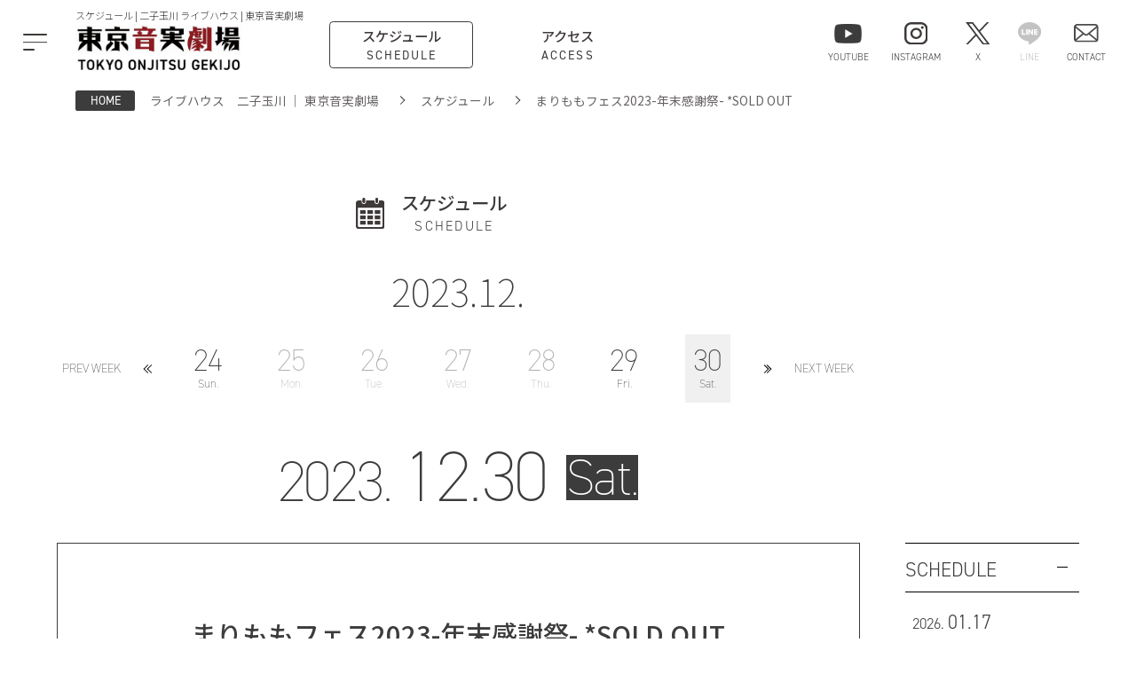

--- FILE ---
content_type: text/html
request_url: http://www.onjitsu.com/schedule/detail_001113.shtml
body_size: 15000
content:
<!DOCTYPE html><html lang="ja">
<head>
<meta http-equiv="Content-Type" content="text/html; charset=UTF-8" >
<title>まりももフェス2023-年末感謝祭- *SOLD OUT | スケジュール | 二子玉川 ライブハウス | 東京音実劇場</title>
<meta name="Description" content="まりももフェス2023-年末感謝祭- *SOLD OUT。バンドライブ、アコースティックライブはもちろん、発表会、パーティなどの様々な用途にもお応えします。" />
<meta name="Keywords" content="東京音実劇場,二子玉川,ライブハウス" />
<!-- head.shtml -->
<meta name="format-detection" content="telephone=no">
<meta http-equiv="Content-Language" content="ja">
<!--
<meta property="og:title" content="タイトル" >
<meta property="og:type" content="website">
<meta property="og:image" content="URL">
<meta property="og:site_name" content="タイトル">
-->
<meta name="theme-color" content="#000000">
<link rel="shortcut icon" href="/favicon.ico" type="image/vnd.microsoft.icon">
<meta name="viewport" content="width=device-width, initial-scale=1, maximum-scale=1.0" >
<meta http-equiv="Pragma" content="no-cache">
<meta http-equiv="Cache-Control" content="no-cache">
<link rel="stylesheet" href="/css/common.css" />
<!--
<link href="https://www.delight.ne.jp/fontawesome.php" rel="stylesheet">
<link rel="stylesheet" href="/css/font-awesome-animation.min.css" />
<link rel="stylesheet" href="/js/slick/slick.css">
<link rel="stylesheet" href="/js/fancybox/jquery.fancybox.css">
<link rel="stylesheet" href="/js/slidebar/slidebar.css">
<link rel="stylesheet" href="/js/dropzone/dropzone.css">
-->
<link href="https://fonts.googleapis.com/css2?family=Noto+Sans+JP:wght@100;200;300;400;500;700&display=swap" rel="stylesheet">
<link rel="stylesheet" href="https://use.typekit.net/vzb7mgs.css">
<link rel="stylesheet" href="/css/style.css?20251229" />
<link rel="stylesheet" href="/css/sp.css?202512230" />
<!-- /head.shtml --> 
</head>
<body id="schedule_detail" class="kaso schedule detail">
<h1 class="h1">スケジュール | 二子玉川 ライブハウス | 東京音実劇場</h1>
<!-- header.shtml -->
<div class="menu-trigger_wrap"><a class="menu-trigger"><span></span><span></span><span></span></a></div>
<header>
    <div class="header_inner_block">
      <div class="logo"><a href="/"><img src="/img/h_logo.png?k2" style="width:22rem" width="220px" alt=""></a></div>
      <div class="link">
        <ul>
          <li><a class="-ani_border" href="/schedule/"><span class="ja">スケジュール</span><span class="en">SCHEDULE</span></a></li>
          <li><a class="-ani_border" href="/access/"><span class="ja">アクセス</span><span class="en">ACCESS</span></a></li>
        </ul>
      </div>
      <div class="right_menu">
        <div class="c-link01">
          <ul>
            <li><a href="https://www.youtube.com/@tokyoongeki" target="_blank"><span class="img youtube"><img src="/img/youtube_black.png" style="width: 3.7rem;height:2.7rem;" alt=""></span><span class="name">YOUTUBE</span></a></li>
            <li><a href="https://www.instagram.com/tokyo_onjitsu/" target="_blank"><span class="img"><img src="/img/ic_insta.svg" style="width: 3.9rem;" width="39px" alt=""></span><span class="name">INSTAGRAM</span></a></li>
            <li><a href="https://x.com/tokyo_ongeki" target="_blank"><span class="img"><img src="/img/ic_x.svg" style="width: 3.4rem;" width="34px" alt=""></span><span class="name">X</span></a></li>
            <li><a href="" target="_blank"><span class="img"><img src="/img/ic_line.svg" style="width: 4.3rem;" width="43px" alt=""></span><span class="name">LINE</span></a></li>
            <li><a href="/contact/"><span class="img"><img src="/img/ic_tel.svg?new" style="width: 3.2rem;" width="32px" alt=""></span><span class="name">CONTACT</span></a></li>
          </ul>
        </div>
      </div>
    </div>
</header>
<nav>
  <div class="nav_inner_block">
    <div class="content">
      <div class="left">
        <ul>
          <li><a href="/"><span class="en">HOME</span><span class="ja">ホーム</span></a></li>
          <li><a href="/schedule/"><span class="en">SCHEDULE</span><span class="ja">スケジュール</span></a></li>
          <!-- <li><a href="/news/"><span class="en">NEWS & TOPICS</span><span class="ja">お知らせ</span></a></li> -->
          <li><a href="/floor/"><span class="en">EQUIOMENT</span><span class="ja">施設・設備</span></a></li>
          <li><a href="/rental/"><span class="en">HALL RENTAL</span><span class="ja">ホールレンタル</span></a></li>
          <li><a href="/access/"><span class="en">ACCESS</span><span class="ja">アクセス</span></a></li>
          <!--<li><a href="/shop/"><span class="en">SHOP</span><span class="ja">ショップ</span></a></li>-->
      </div>
      <div class="right">
        <div class="top">
          <p class="title">CONTACT</p>
          <dl>
            <dt>電話でのお問い合わせ</dt>
            <dd><a href="tel:03-5491-5910">03-5491-5910</a></dd>
          </dl>
          <dl>
            <dt>メールでのお問い合わせ</dt>
            <dd><a href="mailto:info@onjitsu.com">info@onjitsu.com</a></dd>
          </dl>
        </div>
        <div class="bottom">
          <div class="c-btn03"><a href="/contact/">お問い合わせフォーム</a></div>
          <ul class="list">
            <li><a href="https://www.youtube.com/@tokyoongeki" target="_blank"><span class="img youtube"><img src="/img/youtube_white.png" style="width: 4.2rem;" alt=""></span><span class="name">YOUTUBE</span></a></li>
            <li><a href="https://www.instagram.com/tokyo_onjitsu/" target="_blank"><span class="img"><img src="/img/ic_insta_w.svg" style="width: 3.9rem;" width="39px" alt=""></span><span class="name">ISTAGRAM</span></a></li>
            <li><a href="https://x.com/tokyo_ongeki" target="_blank"><span class="img"><img src="/img/ic_x_w.svg" style="width: 3.4rem;" width="34px" alt=""></span><span class="name">X</span></a></li>
            <li><a href="" target="_blank"><span class="img"><img src="/img/ic_line_w.svg" style="width: 4.3rem;" width="43px" alt=""></span><span class="name">LINE</span></a></li>
            <!-- <li><a><span class="img"><img src="/img/ic_search_w.svg" style="width: 3.2rem;" width="32px" alt=""></span><span class="name">SEARCH</span></a></li> -->
            <li><a href="/contact/"><span class="img"><img src="/img/ic_tel_w.svg?new" style="width: 3.2rem;" width="32px" alt=""></span><span class="name">CONTACT</span></a></li>
          </ul>
        </div>
      </div>
    </div>
    <div class="bottom">
      <ul>
        <!-- <li><a href="">Privacy Policy</a></li>
        <li><a href="">Site Policy</a></li> -->
        <li><a href="/privacy.shtml">Privacy policy</a></li>
        <li><a href="/sitepolicy.shtml">Site policy</a></li>
        <li><a href="/law.shtml">Legal notice</a></li>
        <li><a href="/sitemap.shtml">Sitemap</a></li>
      </ul>
    </div>
  </div>
</nav>
<!-- /header.shtml -->
<main>
<div class="article" id="main">
  <div class="pankuzuWrap">
      <div class="pankuzu">
        <ul class="clearfix">
          <li class="home"><a href="/">HOME</a></li>
          <li><a href="/">ライブハウス　二子玉川 ｜ 東京音実劇場</a></li>
          <li><a href="./">スケジュール</a></li>
          <li><span>まりももフェス2023-年末感謝祭- *SOLD OUT</span></li>
        </ul>
      </div>
    </div>
</div><div class="article" id="body">
    <div class="section">
        <div class="section_inner_block">
          <div class="section_title -schedule">
              <h2 class="ja">スケジュール</h2>
              <div class="en">SCHEDULE</div>
            </div>
            <div class="week_ui_wrap full">
            <div class="week_ui_month">2023.12.</div>
            <div class="week_ui">
              <div class="nav_prev nav_ar"><a href="#" class="prev_week">PREV WEEK</a></div>
              <div class="week_list">
                <div class="hide_box">&nbsp;</div>
                <ul class="week_days"></ul>
              </div>
              <div class="nav_next nav_ar"><a href="#" class="next_week">NEXT WEEK</a></div>
            </div>
          </div>
            <div class="schedule_detail">
              <div class="date"><span class="year">2023.</span><span class="mon">12.</span><span class="day">30</span><span class="week">Sat.</span></div>
              <div class="content">
                <div class="content_inner">
                <h3 class="title">まりももフェス2023-年末感謝祭- *SOLD OUT</span></h3>
                <div class="con">
                  <div class="left">
                                          <div class="img"><a href="/file_master/schedule/001113.jpg" data-fancybox="gallery" ><img src="/file_master/schedule/001113.jpg" alt=""></a></div>
                                      </div>
                  <div class="right">
                    <div class="detailBox">
                      <div class="top">
                        <div class="date"><span class="title">開催日</span>2023.12.30（土）</div>
                      </div>
                      <div class="bottom">
                                                <div class="open" style=""><span class="title">開場</span>12:00</div>
                                                                        <div class="start" style=""><span class="title">開演</span>12:30</div>
                                                                      </div>
                      <div class="bottom">
                                              </div>
                    </div>
                    <div class="text"><div class='cms_edit_item text02' data-type='text02'><div class='text clearfix' data-name='text' data-align='left' data-parts_id='1'><span style="color:#ff0000;">＊THANK YOU SOLD OUT（12/25）</span><br /><br />出演<br />伊藤さくら / marina / 林ももこ<br /><br />＊11:50ご入場整理券(シャッフル)配布<br /><br /><br />【ご来場チケット】<br />  前売3,500円+1drink500円<br />  当日4,000円+1drink500円<br /><br /><span style="color:#ff0000;">＊各ご出演者様へお申込みをお願いいたします。<br />　こちらの公演は完売いたしました。<br />　ぜひ配信でお楽しみいただければ幸いです。</span><br /><br /><br />【配信チケット】<br />  2,500円+システム利用料<br />  <a href="https://twitcasting.tv/tokyo_ongeki/shopcart/267324">https://twitcasting.tv/tokyo_ongeki/shopcart/267324</a><br />*ご視聴期限:2024年1月13日(土) 23:59 まで<br /><br /><br /></div></div><div class='cms_edit_item text02' data-type='text02'><div class='text clearfix' data-name='text' data-align='left' data-parts_id='1'>【ご入場につきまして】<br /><span style="background-color:#ffff00;">当日11:50にご入場整理券(シャッフル)をお配りいたします。</span><br />入場整理番号順に階段におならびください。<br /><br />☆お時間前の<u>会場建物、周辺での待機はご遠慮</u>いただきますよう、よろしくお願いいたします。<br /><br />☆<u>体調不良</u>などでキャンセルされる場合はお手数ですがご連絡をお願いいたします。<br /><br />☆情勢をみて変更などが生じる場合がございます。<br />ご理解とご了承をいただきますよう、よろしくお願いいたします。<br /><br />☆そのほか、ご入場に関しましてはこちらをご覧ください。<br />　　<a href="http://www.onjitsu.com/info/news_1101.pdf">http://www.onjitsu.com/info/news_1101.pdf</a></div></div><br /></div>
                  </div>
                </div>
                
                <div class="c-btn04" data-event_date="" data-date="20231230" data-time="12:00"><a href="/contact/">お問い合わせはこちら</a></div>
                </div>
                <div class="side">
                <div class="block">
                  <ul class="date_list clearfix">
                    
  <li class="current -on" data-dom="side_click">
    <span class="year"><span class="y">SCHEDULE</span> 
      <span class="btn">
      </span>
    </span>
    <ul data-dom="side_open">
                                                                                    
                                                                              <li>
                <a href="/schedule/20260105224156.shtml" class="nolist">
                  <div class="right">
            <div class="date"><span class="y">2026.</span> <span class="m">01.17</span></div>
          <div class="title">music fruits 2026 vol.4<br />～やさしい幸福がおりてくる夜に～</div>
          </div>
        </a>
      </li>
    
                                                                                    
                                                                              <li>
                <a href="/schedule/20260105224451.shtml" class="nolist">
                  <div class="right">
            <div class="date"><span class="y">2026.</span> <span class="m">01.18</span></div>
          <div class="title">music fruits 2026 vol.5<br />﻿～冬の夜に灯る希望のうた～</div>
          </div>
        </a>
      </li>
    
                                                                                    
                                                                              <li>
                <a href="/schedule/20260105224739.shtml" class="nolist">
                  <div class="right">
            <div class="date"><span class="y">2026.</span> <span class="m">01.20</span></div>
          <div class="title">music fruits 2026 vol.6<br />～晴れやかな魅力を紡ぐ光の音たち～</div>
          </div>
        </a>
      </li>
    
                                                                                    
                                                                              <li>
                <a href="/schedule/20251114220120.shtml" class="nolist">
                  <div class="right">
            <div class="date"><span class="y">2026.</span> <span class="m">01.24</span></div>
          <div class="title">かのまりvol.1</div>
          </div>
        </a>
      </li>
    
                                                                                    
                                                                              <li>
                <a href="/schedule/20251229055005.shtml" class="nolist">
                  <div class="right">
            <div class="date"><span class="y">2026.</span> <span class="m">01.24</span></div>
          <div class="title">【昼公演】初見月のマリアージュ</div>
          </div>
        </a>
      </li>
    
                                                                                    
                                                                              <li>
                <a href="/schedule/20251226192005.shtml" class="nolist">
                  <div class="right">
            <div class="date"><span class="y">2026.</span> <span class="m">01.25</span></div>
          <div class="title">【夜公演】ゆーやん＆たまちゃんライブ vol.66</div>
          </div>
        </a>
      </li>
    
                                                                                    
                                                                              <li>
                <a href="/schedule/20251229055339.shtml" class="nolist">
                  <div class="right">
            <div class="date"><span class="y">2026.</span> <span class="m">01.25</span></div>
          <div class="title">【昼公演】ひろはっぴーと<br />ゆかいな仲間たちvol.10</div>
          </div>
        </a>
      </li>
    
                                                                                    
                                                                              <li>
                <a href="/schedule/20251128233720.shtml" class="nolist">
                  <div class="right">
            <div class="date"><span class="y">2026.</span> <span class="m">02.07</span></div>
          <div class="title">上野まな×伊藤さくら　Best Moment</div>
          </div>
        </a>
      </li>
    
                                                                                    
                                                                              <li>
                <a href="/schedule/20260106205352.shtml" class="nolist">
                  <div class="right">
            <div class="date"><span class="y">2026.</span> <span class="m">02.22</span></div>
          <div class="title">【昼公演】music fruits 2026 <br />special 3man LIVE vol.2 </div>
          </div>
        </a>
      </li>
    
                                                                                    
                                                                              <li>
                <a href="/schedule/20260114191700.shtml" class="nolist">
                  <div class="right">
            <div class="date"><span class="y">2026.</span> <span class="m">03.07</span></div>
          <div class="title">清野あやね『僕等はまだ旅の途中』<br /> 14th Anniversary One man live</div>
          </div>
        </a>
      </li>
    
                </ul>
</li>
  
                  </ul>
                    
<ul class="date_list clearfix ">
    
<li class="past" data-dom="side_click" data-year="2026">
    <span class="year">2026      <span class="btn">
      </span>
    </span>
    <ul data-dom="side_open">
                  <li data-month="index_year_2026-3">
        <a href="/schedule/index_year_2026-3.shtml">3月(1)</a>
      </li>
                  <li data-month="index_year_2026-2">
        <a href="/schedule/index_year_2026-2.shtml">2月(2)</a>
      </li>
                  <li data-month="index_year_2026-1">
        <a href="/schedule/index_year_2026-1.shtml">1月(13)</a>
      </li>
          </ul>
  </li>
    
<li class="past" data-dom="side_click" data-year="2025">
    <span class="year">2025      <span class="btn">
      </span>
    </span>
    <ul data-dom="side_open">
                  <li data-month="index_year_2025-12">
        <a href="/schedule/index_year_2025-12.shtml">12月(19)</a>
      </li>
                  <li data-month="index_year_2025-11">
        <a href="/schedule/index_year_2025-11.shtml">11月(16)</a>
      </li>
                  <li data-month="index_year_2025-10">
        <a href="/schedule/index_year_2025-10.shtml">10月(18)</a>
      </li>
                  <li data-month="index_year_2025-9">
        <a href="/schedule/index_year_2025-9.shtml">9月(15)</a>
      </li>
                  <li data-month="index_year_2025-8">
        <a href="/schedule/index_year_2025-8.shtml">8月(19)</a>
      </li>
                  <li data-month="index_year_2025-7">
        <a href="/schedule/index_year_2025-7.shtml">7月(15)</a>
      </li>
                  <li data-month="index_year_2025-6">
        <a href="/schedule/index_year_2025-6.shtml">6月(14)</a>
      </li>
                  <li data-month="index_year_2025-5">
        <a href="/schedule/index_year_2025-5.shtml">5月(14)</a>
      </li>
                  <li data-month="index_year_2025-4">
        <a href="/schedule/index_year_2025-4.shtml">4月(13)</a>
      </li>
                  <li data-month="index_year_2025-3">
        <a href="/schedule/index_year_2025-3.shtml">3月(14)</a>
      </li>
                  <li data-month="index_year_2025-2">
        <a href="/schedule/index_year_2025-2.shtml">2月(12)</a>
      </li>
                  <li data-month="index_year_2025-1">
        <a href="/schedule/index_year_2025-1.shtml">1月(12)</a>
      </li>
          </ul>
  </li>
    
<li class="past" data-dom="side_click" data-year="2024">
    <span class="year">2024      <span class="btn">
      </span>
    </span>
    <ul data-dom="side_open">
                  <li data-month="index_year_2024-12">
        <a href="/schedule/index_year_2024-12.shtml">12月(17)</a>
      </li>
                  <li data-month="index_year_2024-11">
        <a href="/schedule/index_year_2024-11.shtml">11月(17)</a>
      </li>
                  <li data-month="index_year_2024-10">
        <a href="/schedule/index_year_2024-10.shtml">10月(13)</a>
      </li>
                  <li data-month="index_year_2024-9">
        <a href="/schedule/index_year_2024-9.shtml">9月(12)</a>
      </li>
                  <li data-month="index_year_2024-8">
        <a href="/schedule/index_year_2024-8.shtml">8月(15)</a>
      </li>
                  <li data-month="index_year_2024-7">
        <a href="/schedule/index_year_2024-7.shtml">7月(9)</a>
      </li>
                  <li data-month="index_year_2024-6">
        <a href="/schedule/index_year_2024-6.shtml">6月(13)</a>
      </li>
                  <li data-month="index_year_2024-5">
        <a href="/schedule/index_year_2024-5.shtml">5月(17)</a>
      </li>
                  <li data-month="index_year_2024-4">
        <a href="/schedule/index_year_2024-4.shtml">4月(12)</a>
      </li>
                  <li data-month="index_year_2024-3">
        <a href="/schedule/index_year_2024-3.shtml">3月(11)</a>
      </li>
                  <li data-month="index_year_2024-2">
        <a href="/schedule/index_year_2024-2.shtml">2月(12)</a>
      </li>
                  <li data-month="index_year_2024-1">
        <a href="/schedule/index_year_2024-1.shtml">1月(9)</a>
      </li>
          </ul>
  </li>
    
<li class="past" data-dom="side_click" data-year="2023">
    <span class="year">2023      <span class="btn">
      </span>
    </span>
    <ul data-dom="side_open">
                  <li data-month="index_year_2023-12">
        <a href="/schedule/index_year_2023-12.shtml">12月(16)</a>
      </li>
                  <li data-month="index_year_2023-11">
        <a href="/schedule/index_year_2023-11.shtml">11月(10)</a>
      </li>
                  <li data-month="index_year_2023-10">
        <a href="/schedule/index_year_2023-10.shtml">10月(10)</a>
      </li>
                  <li data-month="index_year_2023-9">
        <a href="/schedule/index_year_2023-9.shtml">9月(9)</a>
      </li>
                  <li data-month="index_year_2023-8">
        <a href="/schedule/index_year_2023-8.shtml">8月(18)</a>
      </li>
                  <li data-month="index_year_2023-7">
        <a href="/schedule/index_year_2023-7.shtml">7月(11)</a>
      </li>
                  <li data-month="index_year_2023-6">
        <a href="/schedule/index_year_2023-6.shtml">6月(11)</a>
      </li>
                  <li data-month="index_year_2023-5">
        <a href="/schedule/index_year_2023-5.shtml">5月(9)</a>
      </li>
                  <li data-month="index_year_2023-4">
        <a href="/schedule/index_year_2023-4.shtml">4月(12)</a>
      </li>
                  <li data-month="index_year_2023-3">
        <a href="/schedule/index_year_2023-3.shtml">3月(9)</a>
      </li>
                  <li data-month="index_year_2023-2">
        <a href="/schedule/index_year_2023-2.shtml">2月(9)</a>
      </li>
                  <li data-month="index_year_2023-1">
        <a href="/schedule/index_year_2023-1.shtml">1月(12)</a>
      </li>
          </ul>
  </li>
    
<li class="past" data-dom="side_click" data-year="2022">
    <span class="year">2022      <span class="btn">
      </span>
    </span>
    <ul data-dom="side_open">
                  <li data-month="index_year_2022-12">
        <a href="/schedule/index_year_2022-12.shtml">12月(20)</a>
      </li>
                  <li data-month="index_year_2022-11">
        <a href="/schedule/index_year_2022-11.shtml">11月(18)</a>
      </li>
                  <li data-month="index_year_2022-10">
        <a href="/schedule/index_year_2022-10.shtml">10月(18)</a>
      </li>
                  <li data-month="index_year_2022-9">
        <a href="/schedule/index_year_2022-9.shtml">9月(9)</a>
      </li>
                  <li data-month="index_year_2022-8">
        <a href="/schedule/index_year_2022-8.shtml">8月(17)</a>
      </li>
                  <li data-month="index_year_2022-7">
        <a href="/schedule/index_year_2022-7.shtml">7月(16)</a>
      </li>
                  <li data-month="index_year_2022-6">
        <a href="/schedule/index_year_2022-6.shtml">6月(10)</a>
      </li>
                  <li data-month="index_year_2022-5">
        <a href="/schedule/index_year_2022-5.shtml">5月(15)</a>
      </li>
                  <li data-month="index_year_2022-4">
        <a href="/schedule/index_year_2022-4.shtml">4月(12)</a>
      </li>
                  <li data-month="index_year_2022-3">
        <a href="/schedule/index_year_2022-3.shtml">3月(15)</a>
      </li>
                  <li data-month="index_year_2022-2">
        <a href="/schedule/index_year_2022-2.shtml">2月(7)</a>
      </li>
                  <li data-month="index_year_2022-1">
        <a href="/schedule/index_year_2022-1.shtml">1月(11)</a>
      </li>
          </ul>
  </li>
    
<li class="past" data-dom="side_click" data-year="2021">
    <span class="year">2021      <span class="btn">
      </span>
    </span>
    <ul data-dom="side_open">
                  <li data-month="index_year_2021-12">
        <a href="/schedule/index_year_2021-12.shtml">12月(12)</a>
      </li>
                  <li data-month="index_year_2021-11">
        <a href="/schedule/index_year_2021-11.shtml">11月(13)</a>
      </li>
                  <li data-month="index_year_2021-10">
        <a href="/schedule/index_year_2021-10.shtml">10月(11)</a>
      </li>
                  <li data-month="index_year_2021-9">
        <a href="/schedule/index_year_2021-9.shtml">9月(9)</a>
      </li>
                  <li data-month="index_year_2021-8">
        <a href="/schedule/index_year_2021-8.shtml">8月(8)</a>
      </li>
                  <li data-month="index_year_2021-7">
        <a href="/schedule/index_year_2021-7.shtml">7月(10)</a>
      </li>
                  <li data-month="index_year_2021-6">
        <a href="/schedule/index_year_2021-6.shtml">6月(10)</a>
      </li>
                  <li data-month="index_year_2021-5">
        <a href="/schedule/index_year_2021-5.shtml">5月(8)</a>
      </li>
                  <li data-month="index_year_2021-4">
        <a href="/schedule/index_year_2021-4.shtml">4月(5)</a>
      </li>
                  <li data-month="index_year_2021-3">
        <a href="/schedule/index_year_2021-3.shtml">3月(5)</a>
      </li>
                  <li data-month="index_year_2021-2">
        <a href="/schedule/index_year_2021-2.shtml">2月(7)</a>
      </li>
                  <li data-month="index_year_2021-1">
        <a href="/schedule/index_year_2021-1.shtml">1月(2)</a>
      </li>
          </ul>
  </li>
    
<li class="past" data-dom="side_click" data-year="2020">
    <span class="year">2020      <span class="btn">
      </span>
    </span>
    <ul data-dom="side_open">
                  <li data-month="index_year_2020-12">
        <a href="/schedule/index_year_2020-12.shtml">12月(6)</a>
      </li>
                  <li data-month="index_year_2020-11">
        <a href="/schedule/index_year_2020-11.shtml">11月(5)</a>
      </li>
                  <li data-month="index_year_2020-10">
        <a href="/schedule/index_year_2020-10.shtml">10月(4)</a>
      </li>
                  <li data-month="index_year_2020-9">
        <a href="/schedule/index_year_2020-9.shtml">9月(3)</a>
      </li>
                  <li data-month="index_year_2020-8">
        <a href="/schedule/index_year_2020-8.shtml">8月(3)</a>
      </li>
                  <li data-month="index_year_2020-7">
        <a href="/schedule/index_year_2020-7.shtml">7月(4)</a>
      </li>
                  <li data-month="index_year_2020-6">
        <a href="/schedule/index_year_2020-6.shtml">6月(3)</a>
      </li>
                  <li data-month="index_year_2020-5">
        <a href="/schedule/index_year_2020-5.shtml">5月(1)</a>
      </li>
                  <li data-month="index_year_2020-4">
        <a href="/schedule/index_year_2020-4.shtml">4月(8)</a>
      </li>
                  <li data-month="index_year_2020-3">
        <a href="/schedule/index_year_2020-3.shtml">3月(10)</a>
      </li>
                  <li data-month="index_year_2020-2">
        <a href="/schedule/index_year_2020-2.shtml">2月(9)</a>
      </li>
                  <li data-month="index_year_2020-1">
        <a href="/schedule/index_year_2020-1.shtml">1月(11)</a>
      </li>
          </ul>
  </li>
    
<li class="past" data-dom="side_click" data-year="2019">
    <span class="year">2019      <span class="btn">
      </span>
    </span>
    <ul data-dom="side_open">
                  <li data-month="index_year_2019-12">
        <a href="/schedule/index_year_2019-12.shtml">12月(15)</a>
      </li>
                  <li data-month="index_year_2019-11">
        <a href="/schedule/index_year_2019-11.shtml">11月(10)</a>
      </li>
                  <li data-month="index_year_2019-10">
        <a href="/schedule/index_year_2019-10.shtml">10月(8)</a>
      </li>
                  <li data-month="index_year_2019-9">
        <a href="/schedule/index_year_2019-9.shtml">9月(7)</a>
      </li>
                  <li data-month="index_year_2019-8">
        <a href="/schedule/index_year_2019-8.shtml">8月(6)</a>
      </li>
                  <li data-month="index_year_2019-7">
        <a href="/schedule/index_year_2019-7.shtml">7月(10)</a>
      </li>
                  <li data-month="index_year_2019-6">
        <a href="/schedule/index_year_2019-6.shtml">6月(11)</a>
      </li>
                  <li data-month="index_year_2019-5">
        <a href="/schedule/index_year_2019-5.shtml">5月(11)</a>
      </li>
                  <li data-month="index_year_2019-4">
        <a href="/schedule/index_year_2019-4.shtml">4月(11)</a>
      </li>
                  <li data-month="index_year_2019-3">
        <a href="/schedule/index_year_2019-3.shtml">3月(8)</a>
      </li>
                  <li data-month="index_year_2019-2">
        <a href="/schedule/index_year_2019-2.shtml">2月(9)</a>
      </li>
                  <li data-month="index_year_2019-1">
        <a href="/schedule/index_year_2019-1.shtml">1月(8)</a>
      </li>
          </ul>
  </li>
    
<li class="past" data-dom="side_click" data-year="2018">
    <span class="year">2018      <span class="btn">
      </span>
    </span>
    <ul data-dom="side_open">
                  <li data-month="index_year_2018-12">
        <a href="/schedule/index_year_2018-12.shtml">12月(13)</a>
      </li>
                  <li data-month="index_year_2018-11">
        <a href="/schedule/index_year_2018-11.shtml">11月(11)</a>
      </li>
                  <li data-month="index_year_2018-10">
        <a href="/schedule/index_year_2018-10.shtml">10月(5)</a>
      </li>
                  <li data-month="index_year_2018-9">
        <a href="/schedule/index_year_2018-9.shtml">9月(6)</a>
      </li>
                  <li data-month="index_year_2018-8">
        <a href="/schedule/index_year_2018-8.shtml">8月(6)</a>
      </li>
                  <li data-month="index_year_2018-7">
        <a href="/schedule/index_year_2018-7.shtml">7月(7)</a>
      </li>
                  <li data-month="index_year_2018-6">
        <a href="/schedule/index_year_2018-6.shtml">6月(8)</a>
      </li>
                  <li data-month="index_year_2018-5">
        <a href="/schedule/index_year_2018-5.shtml">5月(9)</a>
      </li>
                  <li data-month="index_year_2018-4">
        <a href="/schedule/index_year_2018-4.shtml">4月(7)</a>
      </li>
                  <li data-month="index_year_2018-3">
        <a href="/schedule/index_year_2018-3.shtml">3月(10)</a>
      </li>
                  <li data-month="index_year_2018-2">
        <a href="/schedule/index_year_2018-2.shtml">2月(8)</a>
      </li>
                  <li data-month="index_year_2018-1">
        <a href="/schedule/index_year_2018-1.shtml">1月(4)</a>
      </li>
          </ul>
  </li>
    
<li class="past" data-dom="side_click" data-year="2017">
    <span class="year">2017      <span class="btn">
      </span>
    </span>
    <ul data-dom="side_open">
                  <li data-month="index_year_2017-12">
        <a href="/schedule/index_year_2017-12.shtml">12月(10)</a>
      </li>
                  <li data-month="index_year_2017-11">
        <a href="/schedule/index_year_2017-11.shtml">11月(9)</a>
      </li>
                  <li data-month="index_year_2017-10">
        <a href="/schedule/index_year_2017-10.shtml">10月(9)</a>
      </li>
                  <li data-month="index_year_2017-9">
        <a href="/schedule/index_year_2017-9.shtml">9月(7)</a>
      </li>
                  <li data-month="index_year_2017-8">
        <a href="/schedule/index_year_2017-8.shtml">8月(6)</a>
      </li>
                  <li data-month="index_year_2017-7">
        <a href="/schedule/index_year_2017-7.shtml">7月(7)</a>
      </li>
                  <li data-month="index_year_2017-6">
        <a href="/schedule/index_year_2017-6.shtml">6月(7)</a>
      </li>
                  <li data-month="index_year_2017-5">
        <a href="/schedule/index_year_2017-5.shtml">5月(7)</a>
      </li>
                  <li data-month="index_year_2017-4">
        <a href="/schedule/index_year_2017-4.shtml">4月(5)</a>
      </li>
                  <li data-month="index_year_2017-3">
        <a href="/schedule/index_year_2017-3.shtml">3月(6)</a>
      </li>
                  <li data-month="index_year_2017-2">
        <a href="/schedule/index_year_2017-2.shtml">2月(4)</a>
      </li>
                  <li data-month="index_year_2017-1">
        <a href="/schedule/index_year_2017-1.shtml">1月(5)</a>
      </li>
          </ul>
  </li>
    
<li class="past" data-dom="side_click" data-year="2016">
    <span class="year">2016      <span class="btn">
      </span>
    </span>
    <ul data-dom="side_open">
                  <li data-month="index_year_2016-12">
        <a href="/schedule/index_year_2016-12.shtml">12月(9)</a>
      </li>
                  <li data-month="index_year_2016-11">
        <a href="/schedule/index_year_2016-11.shtml">11月(8)</a>
      </li>
                  <li data-month="index_year_2016-10">
        <a href="/schedule/index_year_2016-10.shtml">10月(4)</a>
      </li>
                  <li data-month="index_year_2016-9">
        <a href="/schedule/index_year_2016-9.shtml">9月(3)</a>
      </li>
                  <li data-month="index_year_2016-8">
        <a href="/schedule/index_year_2016-8.shtml">8月(4)</a>
      </li>
                  <li data-month="index_year_2016-7">
        <a href="/schedule/index_year_2016-7.shtml">7月(6)</a>
      </li>
                  <li data-month="index_year_2016-6">
        <a href="/schedule/index_year_2016-6.shtml">6月(5)</a>
      </li>
                  <li data-month="index_year_2016-5">
        <a href="/schedule/index_year_2016-5.shtml">5月(10)</a>
      </li>
                  <li data-month="index_year_2016-4">
        <a href="/schedule/index_year_2016-4.shtml">4月(5)</a>
      </li>
                  <li data-month="index_year_2016-3">
        <a href="/schedule/index_year_2016-3.shtml">3月(4)</a>
      </li>
                  <li data-month="index_year_2016-2">
        <a href="/schedule/index_year_2016-2.shtml">2月(7)</a>
      </li>
                  <li data-month="index_year_2016-1">
        <a href="/schedule/index_year_2016-1.shtml">1月(6)</a>
      </li>
          </ul>
  </li>
    
<li class="past" data-dom="side_click" data-year="2015">
    <span class="year">2015      <span class="btn">
      </span>
    </span>
    <ul data-dom="side_open">
                  <li data-month="index_year_2015-12">
        <a href="/schedule/index_year_2015-12.shtml">12月(11)</a>
      </li>
                  <li data-month="index_year_2015-11">
        <a href="/schedule/index_year_2015-11.shtml">11月(5)</a>
      </li>
                  <li data-month="index_year_2015-10">
        <a href="/schedule/index_year_2015-10.shtml">10月(4)</a>
      </li>
                  <li data-month="index_year_2015-9">
        <a href="/schedule/index_year_2015-9.shtml">9月(6)</a>
      </li>
                  <li data-month="index_year_2015-8">
        <a href="/schedule/index_year_2015-8.shtml">8月(4)</a>
      </li>
                  <li data-month="index_year_2015-7">
        <a href="/schedule/index_year_2015-7.shtml">7月(3)</a>
      </li>
                  <li data-month="index_year_2015-6">
        <a href="/schedule/index_year_2015-6.shtml">6月(2)</a>
      </li>
                  <li data-month="index_year_2015-5">
        <a href="/schedule/index_year_2015-5.shtml">5月(6)</a>
      </li>
                  <li data-month="index_year_2015-4">
        <a href="/schedule/index_year_2015-4.shtml">4月(6)</a>
      </li>
                  <li data-month="index_year_2015-3">
        <a href="/schedule/index_year_2015-3.shtml">3月(7)</a>
      </li>
                  <li data-month="index_year_2015-2">
        <a href="/schedule/index_year_2015-2.shtml">2月(2)</a>
      </li>
                  <li data-month="index_year_2015-1">
        <a href="/schedule/index_year_2015-1.shtml">1月(4)</a>
      </li>
          </ul>
  </li>
    
<li class="past" data-dom="side_click" data-year="2014">
    <span class="year">2014      <span class="btn">
      </span>
    </span>
    <ul data-dom="side_open">
                  <li data-month="index_year_2014-12">
        <a href="/schedule/index_year_2014-12.shtml">12月(11)</a>
      </li>
                  <li data-month="index_year_2014-11">
        <a href="/schedule/index_year_2014-11.shtml">11月(7)</a>
      </li>
                  <li data-month="index_year_2014-10">
        <a href="/schedule/index_year_2014-10.shtml">10月(3)</a>
      </li>
                  <li data-month="index_year_2014-9">
        <a href="/schedule/index_year_2014-9.shtml">9月(5)</a>
      </li>
                  <li data-month="index_year_2014-8">
        <a href="/schedule/index_year_2014-8.shtml">8月(10)</a>
      </li>
                  <li data-month="index_year_2014-7">
        <a href="/schedule/index_year_2014-7.shtml">7月(8)</a>
      </li>
                  <li data-month="index_year_2014-6">
        <a href="/schedule/index_year_2014-6.shtml">6月(5)</a>
      </li>
                  <li data-month="index_year_2014-5">
        <a href="/schedule/index_year_2014-5.shtml">5月(13)</a>
      </li>
                  <li data-month="index_year_2014-4">
        <a href="/schedule/index_year_2014-4.shtml">4月(9)</a>
      </li>
                  <li data-month="index_year_2014-3">
        <a href="/schedule/index_year_2014-3.shtml">3月(11)</a>
      </li>
                  <li data-month="index_year_2014-2">
        <a href="/schedule/index_year_2014-2.shtml">2月(8)</a>
      </li>
                  <li data-month="index_year_2014-1">
        <a href="/schedule/index_year_2014-1.shtml">1月(6)</a>
      </li>
          </ul>
  </li>
    
<li class="past" data-dom="side_click" data-year="2013">
    <span class="year">2013      <span class="btn">
      </span>
    </span>
    <ul data-dom="side_open">
                  <li data-month="index_year_2013-12">
        <a href="/schedule/index_year_2013-12.shtml">12月(13)</a>
      </li>
                  <li data-month="index_year_2013-11">
        <a href="/schedule/index_year_2013-11.shtml">11月(4)</a>
      </li>
                  <li data-month="index_year_2013-10">
        <a href="/schedule/index_year_2013-10.shtml">10月(4)</a>
      </li>
                  <li data-month="index_year_2013-9">
        <a href="/schedule/index_year_2013-9.shtml">9月(4)</a>
      </li>
                  <li data-month="index_year_2013-8">
        <a href="/schedule/index_year_2013-8.shtml">8月(3)</a>
      </li>
                  <li data-month="index_year_2013-7">
        <a href="/schedule/index_year_2013-7.shtml">7月(3)</a>
      </li>
                  <li data-month="index_year_2013-6">
        <a href="/schedule/index_year_2013-6.shtml">6月(3)</a>
      </li>
                  <li data-month="index_year_2013-5">
        <a href="/schedule/index_year_2013-5.shtml">5月(2)</a>
      </li>
                  <li data-month="index_year_2013-4">
        <a href="/schedule/index_year_2013-4.shtml">4月(6)</a>
      </li>
                  <li data-month="index_year_2013-3">
        <a href="/schedule/index_year_2013-3.shtml">3月(3)</a>
      </li>
                  <li data-month="index_year_2013-2">
        <a href="/schedule/index_year_2013-2.shtml">2月(5)</a>
      </li>
                  <li data-month="index_year_2013-1">
        <a href="/schedule/index_year_2013-1.shtml">1月(3)</a>
      </li>
          </ul>
  </li>
    
<li class="past" data-dom="side_click" data-year="2012">
    <span class="year">2012      <span class="btn">
      </span>
    </span>
    <ul data-dom="side_open">
                  <li data-month="index_year_2012-12">
        <a href="/schedule/index_year_2012-12.shtml">12月(2)</a>
      </li>
          </ul>
  </li>
  </ul>

                </div>
              </div>
              </div>
            </div>
            <div class="c-title02">近日開催のイベント一覧</div>
            <div class="kv">
              <div class="slide">
                <ul>                                                                        
  
    
        
                              
                        
              
        
    <li class="row_1 " data-start="--">
    <div class="boxs">
      <div class="box -b1">
                <div class="img">
            <a href="/schedule/20260105224156.shtml" >
                            <img src="/file_master/schedule/a276a6200964da-a9e3b4c1a130d65f1-2767623107-c1a130d65f1_thum_1000x770.jpg" width="270px" alt="">
                          </a>
          </div></div>
        <div class="box -b2">
          <div class="date"><a href="/schedule/20260105224156.shtml" >2026<br>01.17<span class="week">Sat</span></a></div>
        </div>
          <div class="box -b3">
            <div class="c-link01">
              <ul>
                <li><a href="https://www.youtube.com/@tokyoongeki" target="_blank"><span class="img youtube"><img src="/img/youtube_black.png" style="width: 3.7rem;height:auto;" alt=""></span><span class="name">YOUTUBE</span></a></li>
                <li><a href="https://www.instagram.com/explore/locations/115086945/dong-jing-yin-shi-ju-chang/" target="_blank"><span class="img"><img src="/img/ic_insta.svg" style="width: 3.9rem;" width="39px" alt=""></span><span class="name">NEWS</span></a></li>
                <li><a href="https://x.com/tokyo_ongeki" target="_blank"><span class="img"><img src="/img/ic_x.svg" style="width: 3.4rem;" width="34px" alt=""></span><span class="name">TALK</span></a></li>
                <li><a href="" target="_blank"><span class="img"><img src="/img/ic_line.svg" style="width: 4.3rem;" width="43px" alt=""></span><span class="name">CONNECT</span></a></li>
                <li><a href="/contact/"><span class="img"><img src="/img/ic_tel.svg" style="width: 3.2rem;" width="32px" alt=""></span><span class="name">CONTACT</span></a></li>
              </ul>
            </div>
          </div>
          </div>
    <h3 class="title"><a href="/schedule/20260105224156.shtml" >music fruits 2026 vol.4<br />～やさしい幸福がおりてくる夜に～<span class="subtitle"></span></a></h3>
  </li>
                                                                          
  
    
        
                              
                        
              
        
    <li class="row_1 " data-start="--">
    <div class="boxs">
      <div class="box -b1">
                <div class="img">
            <a href="/schedule/20260105224451.shtml" >
                            <img src="/file_master/schedule/8dba90c29b3691-2bce7b21e6dcf29fc-2767624410-21e6dcf29fc_thum_1000x770.jpg" width="270px" alt="">
                          </a>
          </div></div>
        <div class="box -b2">
          <div class="date"><a href="/schedule/20260105224451.shtml" >2026<br>01.18<span class="week">Sun</span></a></div>
        </div>
          <div class="box -b3">
            <div class="c-link01">
              <ul>
                <li><a href="https://www.youtube.com/@tokyoongeki" target="_blank"><span class="img youtube"><img src="/img/youtube_black.png" style="width: 3.7rem;height:auto;" alt=""></span><span class="name">YOUTUBE</span></a></li>
                <li><a href="https://www.instagram.com/explore/locations/115086945/dong-jing-yin-shi-ju-chang/" target="_blank"><span class="img"><img src="/img/ic_insta.svg" style="width: 3.9rem;" width="39px" alt=""></span><span class="name">NEWS</span></a></li>
                <li><a href="https://x.com/tokyo_ongeki" target="_blank"><span class="img"><img src="/img/ic_x.svg" style="width: 3.4rem;" width="34px" alt=""></span><span class="name">TALK</span></a></li>
                <li><a href="" target="_blank"><span class="img"><img src="/img/ic_line.svg" style="width: 4.3rem;" width="43px" alt=""></span><span class="name">CONNECT</span></a></li>
                <li><a href="/contact/"><span class="img"><img src="/img/ic_tel.svg" style="width: 3.2rem;" width="32px" alt=""></span><span class="name">CONTACT</span></a></li>
              </ul>
            </div>
          </div>
          </div>
    <h3 class="title"><a href="/schedule/20260105224451.shtml" >music fruits 2026 vol.5<br />﻿～冬の夜に灯る希望のうた～<span class="subtitle"></span></a></h3>
  </li>
                                                                          
  
    
        
                              
                                          
        
        
    <li class="row_4 " data-start="--">
    <div class="boxs">
      <div class="box ">
                <div class="img"><a href="/schedule/20260105224739.shtml" ><img src="/file_master/professional/5594c8dda92e0a-51ad6ab69720f23c9-2761828108-b69720f23c9_thum_520x520.jpg" width="270px" alt=""></a></div></div>
                  <div class="box"><div class="img"><a href="/schedule/20260105224739.shtml" ><img src="/file_master/professional/69c5caa3417572-eb9968bd18b436a21-2762534589-bd18b436a21_thum_600x600.jpg" width="270px" alt=""></a></div></div>
                          <div class="box"><div class="img"><a href="/schedule/20260105224739.shtml" ><img src="/file_master/professional/4c75617568d4a5-5577aab3fedf01ca1-2763221936-b3fedf01ca1_thum_400x600.jpg" width="270px" alt=""></a></div></div>
                <div class="box ">
          <div class="date"><a href="/schedule/20260105224739.shtml" >2026<br>01.20<span class="week">Tue</span></a></div>
        </div>
                  <div class="box"><div class="img"><a href="/schedule/20260105224739.shtml" ><img src="/file_master/professional/e502cf27bc83f4-a2d906431a113c9ff-2762616773-431a113c9ff_thum_400x600.jpg" width="270px" alt=""></a></div></div>
                          <div class="box ">
            <div class="c-link01">
              <ul>
                <li><a href="https://www.youtube.com/@tokyoongeki" target="_blank"><span class="img youtube"><img src="/img/youtube_black.png" style="width: 3.7rem;height:auto;" alt=""></span><span class="name">YOUTUBE</span></a></li>
                <li><a href="https://www.instagram.com/explore/locations/115086945/dong-jing-yin-shi-ju-chang/" target="_blank"><span class="img"><img src="/img/ic_insta.svg" style="width: 3.9rem;" width="39px" alt=""></span><span class="name">NEWS</span></a></li>
                <li><a href="https://x.com/tokyo_ongeki" target="_blank"><span class="img"><img src="/img/ic_x.svg" style="width: 3.4rem;" width="34px" alt=""></span><span class="name">TALK</span></a></li>
                <li><a href="" target="_blank"><span class="img"><img src="/img/ic_line.svg" style="width: 4.3rem;" width="43px" alt=""></span><span class="name">CONNECT</span></a></li>
                <li><a href="/contact/"><span class="img"><img src="/img/ic_tel.svg" style="width: 3.2rem;" width="32px" alt=""></span><span class="name">CONTACT</span></a></li>
              </ul>
            </div>
          </div>
                  </div>
    <h3 class="title"><a href="/schedule/20260105224739.shtml" >music fruits 2026 vol.6<br />～晴れやかな魅力を紡ぐ光の音たち～<span class="subtitle"></span></a></h3>
  </li>
                                                                          
  
    
        
                              
                        
              
        
    <li class="row_1 " data-start="--">
    <div class="boxs">
      <div class="box -b1">
                <div class="img">
            <a href="/schedule/20251114220120.shtml" >
                            <img data-src="/file_master/schedule/ee7e1575c9bfe8-580fa7e8f872a9f40-2763125724-e8f872a9f40_thum_1000x840.jpg" src="/img/load_b.svg" width="270px" alt="">
                          </a>
          </div></div>
        <div class="box -b2">
          <div class="date"><a href="/schedule/20251114220120.shtml" >2026<br>01.24<span class="week">Sat</span></a></div>
        </div>
          <div class="box -b3">
            <div class="c-link01">
              <ul>
                <li><a href="https://www.youtube.com/@tokyoongeki" target="_blank"><span class="img youtube"><img src="/img/youtube_black.png" style="width: 3.7rem;height:auto;" alt=""></span><span class="name">YOUTUBE</span></a></li>
                <li><a href="https://www.instagram.com/explore/locations/115086945/dong-jing-yin-shi-ju-chang/" target="_blank"><span class="img"><img src="/img/ic_insta.svg" style="width: 3.9rem;" width="39px" alt=""></span><span class="name">NEWS</span></a></li>
                <li><a href="https://x.com/tokyo_ongeki" target="_blank"><span class="img"><img src="/img/ic_x.svg" style="width: 3.4rem;" width="34px" alt=""></span><span class="name">TALK</span></a></li>
                <li><a href="" target="_blank"><span class="img"><img src="/img/ic_line.svg" style="width: 4.3rem;" width="43px" alt=""></span><span class="name">CONNECT</span></a></li>
                <li><a href="/contact/"><span class="img"><img src="/img/ic_tel.svg" style="width: 3.2rem;" width="32px" alt=""></span><span class="name">CONTACT</span></a></li>
              </ul>
            </div>
          </div>
          </div>
    <h3 class="title"><a href="/schedule/20251114220120.shtml" >かのまりvol.1<span class="subtitle">〜新春スペシャル〜</span></a></h3>
  </li>
                                                                          
  
    
        
                              
                        
              
        
    <li class="row_1 " data-start="--">
    <div class="boxs">
      <div class="box -b1">
                <div class="img">
            <a href="/schedule/20251229055005.shtml" >
                            <img data-src="/file_master/schedule/a458d7a9ff0a2e-e9871f15d094dda2d-2766955056-15d094dda2d_thum_707x1000.jpg" src="/img/load_b.svg" width="270px" alt="">
                          </a>
          </div></div>
        <div class="box -b2">
          <div class="date"><a href="/schedule/20251229055005.shtml" >2026<br>01.24<span class="week">Sat</span></a></div>
        </div>
          <div class="box -b3">
            <div class="c-link01">
              <ul>
                <li><a href="https://www.youtube.com/@tokyoongeki" target="_blank"><span class="img youtube"><img src="/img/youtube_black.png" style="width: 3.7rem;height:auto;" alt=""></span><span class="name">YOUTUBE</span></a></li>
                <li><a href="https://www.instagram.com/explore/locations/115086945/dong-jing-yin-shi-ju-chang/" target="_blank"><span class="img"><img src="/img/ic_insta.svg" style="width: 3.9rem;" width="39px" alt=""></span><span class="name">NEWS</span></a></li>
                <li><a href="https://x.com/tokyo_ongeki" target="_blank"><span class="img"><img src="/img/ic_x.svg" style="width: 3.4rem;" width="34px" alt=""></span><span class="name">TALK</span></a></li>
                <li><a href="" target="_blank"><span class="img"><img src="/img/ic_line.svg" style="width: 4.3rem;" width="43px" alt=""></span><span class="name">CONNECT</span></a></li>
                <li><a href="/contact/"><span class="img"><img src="/img/ic_tel.svg" style="width: 3.2rem;" width="32px" alt=""></span><span class="name">CONTACT</span></a></li>
              </ul>
            </div>
          </div>
          </div>
    <h3 class="title"><a href="/schedule/20251229055005.shtml" >【昼公演】初見月のマリアージュ<span class="subtitle"></span></a></h3>
  </li>
                                                                          
  
    
        
                              
                        
              
        
    <li class="row_1 " data-start="--">
    <div class="boxs">
      <div class="box -b1">
                <div class="img">
            <a href="/schedule/20251226192005.shtml" >
                            <img data-src="/file_master/schedule/f4bc5bb4bc53fb-6dc20abc39ea88546-2766744445-bc39ea88546_thum_1000x1000.jpg" src="/img/load_b.svg" width="270px" alt="">
                          </a>
          </div></div>
        <div class="box -b2">
          <div class="date"><a href="/schedule/20251226192005.shtml" >2026<br>01.25<span class="week">Sun</span></a></div>
        </div>
          <div class="box -b3">
            <div class="c-link01">
              <ul>
                <li><a href="https://www.youtube.com/@tokyoongeki" target="_blank"><span class="img youtube"><img src="/img/youtube_black.png" style="width: 3.7rem;height:auto;" alt=""></span><span class="name">YOUTUBE</span></a></li>
                <li><a href="https://www.instagram.com/explore/locations/115086945/dong-jing-yin-shi-ju-chang/" target="_blank"><span class="img"><img src="/img/ic_insta.svg" style="width: 3.9rem;" width="39px" alt=""></span><span class="name">NEWS</span></a></li>
                <li><a href="https://x.com/tokyo_ongeki" target="_blank"><span class="img"><img src="/img/ic_x.svg" style="width: 3.4rem;" width="34px" alt=""></span><span class="name">TALK</span></a></li>
                <li><a href="" target="_blank"><span class="img"><img src="/img/ic_line.svg" style="width: 4.3rem;" width="43px" alt=""></span><span class="name">CONNECT</span></a></li>
                <li><a href="/contact/"><span class="img"><img src="/img/ic_tel.svg" style="width: 3.2rem;" width="32px" alt=""></span><span class="name">CONTACT</span></a></li>
              </ul>
            </div>
          </div>
          </div>
    <h3 class="title"><a href="/schedule/20251226192005.shtml" >【夜公演】ゆーやん＆たまちゃんライブ vol.66<span class="subtitle"></span></a></h3>
  </li>
                                                                          
  
    
        
                              
                        
              
        
    <li class="row_1 " data-start="--">
    <div class="boxs">
      <div class="box -b1">
                <div class="img">
            <a href="/schedule/20251229055339.shtml" >
                            <img data-src="/file_master/schedule/9e203f3c22e8a6-c6f03d7e869b89a68-2766955314-7e869b89a68_thum_1000x1000.jpg" src="/img/load_b.svg" width="270px" alt="">
                          </a>
          </div></div>
        <div class="box -b2">
          <div class="date"><a href="/schedule/20251229055339.shtml" >2026<br>01.25<span class="week">Sun</span></a></div>
        </div>
          <div class="box -b3">
            <div class="c-link01">
              <ul>
                <li><a href="https://www.youtube.com/@tokyoongeki" target="_blank"><span class="img youtube"><img src="/img/youtube_black.png" style="width: 3.7rem;height:auto;" alt=""></span><span class="name">YOUTUBE</span></a></li>
                <li><a href="https://www.instagram.com/explore/locations/115086945/dong-jing-yin-shi-ju-chang/" target="_blank"><span class="img"><img src="/img/ic_insta.svg" style="width: 3.9rem;" width="39px" alt=""></span><span class="name">NEWS</span></a></li>
                <li><a href="https://x.com/tokyo_ongeki" target="_blank"><span class="img"><img src="/img/ic_x.svg" style="width: 3.4rem;" width="34px" alt=""></span><span class="name">TALK</span></a></li>
                <li><a href="" target="_blank"><span class="img"><img src="/img/ic_line.svg" style="width: 4.3rem;" width="43px" alt=""></span><span class="name">CONNECT</span></a></li>
                <li><a href="/contact/"><span class="img"><img src="/img/ic_tel.svg" style="width: 3.2rem;" width="32px" alt=""></span><span class="name">CONTACT</span></a></li>
              </ul>
            </div>
          </div>
          </div>
    <h3 class="title"><a href="/schedule/20251229055339.shtml" >【昼公演】ひろはっぴーと<br />ゆかいな仲間たちvol.10<span class="subtitle"></span></a></h3>
  </li>
                                                                          
  
    
        
                              
                        
              
        
    <li class="row_1 " data-start="--">
    <div class="boxs">
      <div class="box -b1">
                <div class="img">
            <a href="/schedule/20251128233720.shtml" >
                            <img data-src="/file_master/schedule/8adc0308d235ac-cb07065b30e8821d2-2764340751-5b30e8821d2_thum_750x1000.jpg" src="/img/load_b.svg" width="270px" alt="">
                          </a>
          </div></div>
        <div class="box -b2">
          <div class="date"><a href="/schedule/20251128233720.shtml" >2026<br>02.07<span class="week">Sat</span></a></div>
        </div>
          <div class="box -b3">
            <div class="c-link01">
              <ul>
                <li><a href="https://www.youtube.com/@tokyoongeki" target="_blank"><span class="img youtube"><img src="/img/youtube_black.png" style="width: 3.7rem;height:auto;" alt=""></span><span class="name">YOUTUBE</span></a></li>
                <li><a href="https://www.instagram.com/explore/locations/115086945/dong-jing-yin-shi-ju-chang/" target="_blank"><span class="img"><img src="/img/ic_insta.svg" style="width: 3.9rem;" width="39px" alt=""></span><span class="name">NEWS</span></a></li>
                <li><a href="https://x.com/tokyo_ongeki" target="_blank"><span class="img"><img src="/img/ic_x.svg" style="width: 3.4rem;" width="34px" alt=""></span><span class="name">TALK</span></a></li>
                <li><a href="" target="_blank"><span class="img"><img src="/img/ic_line.svg" style="width: 4.3rem;" width="43px" alt=""></span><span class="name">CONNECT</span></a></li>
                <li><a href="/contact/"><span class="img"><img src="/img/ic_tel.svg" style="width: 3.2rem;" width="32px" alt=""></span><span class="name">CONTACT</span></a></li>
              </ul>
            </div>
          </div>
          </div>
    <h3 class="title"><a href="/schedule/20251128233720.shtml" >上野まな×伊藤さくら　Best Moment<span class="subtitle"></span></a></h3>
  </li>
                                                                          
  
    
        
                              
                                    
        
        
    <li class="row_3 " data-start="--">
    <div class="boxs">
      <div class="box ">
                <div class="img"><a href="/schedule/20260106205352.shtml" ><img src="/file_master/professional/732bfdf735cd33-7669952df0692a65e-2761270631-2df0692a65e_thum_400x400.jpg" width="270px" alt=""></a></div></div>
                  <div class="box"><div class="img"><a href="/schedule/20260106205352.shtml" ><img src="/file_master/professional/f0e685ec8220d6-03d331189932f97ec-2762535058-189932f97ec_thum_600x600.jpg" width="270px" alt=""></a></div></div>
                          <div class="box"><div class="img"><a href="/schedule/20260106205352.shtml" ><img src="/file_master/professional/d210a522335995-022144dfbe2ee67a3-2767701391-dfbe2ee67a3_thum_400x600.jpg" width="270px" alt=""></a></div></div>
                <div class="box ">
          <div class="date"><a href="/schedule/20260106205352.shtml" >2026<br>02.22<span class="week">Sun</span></a></div>
        </div>
                          <div class="box ">
            <div class="c-link01">
              <ul>
                <li><a href="https://www.youtube.com/@tokyoongeki" target="_blank"><span class="img youtube"><img src="/img/youtube_black.png" style="width: 3.7rem;height:auto;" alt=""></span><span class="name">YOUTUBE</span></a></li>
                <li><a href="https://www.instagram.com/explore/locations/115086945/dong-jing-yin-shi-ju-chang/" target="_blank"><span class="img"><img src="/img/ic_insta.svg" style="width: 3.9rem;" width="39px" alt=""></span><span class="name">NEWS</span></a></li>
                <li><a href="https://x.com/tokyo_ongeki" target="_blank"><span class="img"><img src="/img/ic_x.svg" style="width: 3.4rem;" width="34px" alt=""></span><span class="name">TALK</span></a></li>
                <li><a href="" target="_blank"><span class="img"><img src="/img/ic_line.svg" style="width: 4.3rem;" width="43px" alt=""></span><span class="name">CONNECT</span></a></li>
                <li><a href="/contact/"><span class="img"><img src="/img/ic_tel.svg" style="width: 3.2rem;" width="32px" alt=""></span><span class="name">CONTACT</span></a></li>
              </ul>
            </div>
          </div>
                  </div>
    <h3 class="title"><a href="/schedule/20260106205352.shtml" >【昼公演】music fruits 2026 <br />special 3man LIVE vol.2 <span class="subtitle">ピアノが響く昼下がりのスリーにゃんライブ</span></a></h3>
  </li>
                                                                          
  
    
        
                              
                        
              
        
    <li class="row_1 " data-start="--">
    <div class="boxs">
      <div class="box -b1">
                <div class="img">
            <a href="/schedule/20260114191700.shtml" >
                            <img src="/file_master/schedule/9d48ac33860699-7d319d9f47f91c6d1-2768385916-9f47f91c6d1_thum_750x1000.jpg" width="270px" alt="">
                          </a>
          </div></div>
        <div class="box -b2">
          <div class="date"><a href="/schedule/20260114191700.shtml" >2026<br>03.07<span class="week">Sat</span></a></div>
        </div>
          <div class="box -b3">
            <div class="c-link01">
              <ul>
                <li><a href="https://www.youtube.com/@tokyoongeki" target="_blank"><span class="img youtube"><img src="/img/youtube_black.png" style="width: 3.7rem;height:auto;" alt=""></span><span class="name">YOUTUBE</span></a></li>
                <li><a href="https://www.instagram.com/explore/locations/115086945/dong-jing-yin-shi-ju-chang/" target="_blank"><span class="img"><img src="/img/ic_insta.svg" style="width: 3.9rem;" width="39px" alt=""></span><span class="name">NEWS</span></a></li>
                <li><a href="https://x.com/tokyo_ongeki" target="_blank"><span class="img"><img src="/img/ic_x.svg" style="width: 3.4rem;" width="34px" alt=""></span><span class="name">TALK</span></a></li>
                <li><a href="" target="_blank"><span class="img"><img src="/img/ic_line.svg" style="width: 4.3rem;" width="43px" alt=""></span><span class="name">CONNECT</span></a></li>
                <li><a href="/contact/"><span class="img"><img src="/img/ic_tel.svg" style="width: 3.2rem;" width="32px" alt=""></span><span class="name">CONTACT</span></a></li>
              </ul>
            </div>
          </div>
          </div>
    <h3 class="title"><a href="/schedule/20260114191700.shtml" >清野あやね『僕等はまだ旅の途中』<br /> 14th Anniversary One man live<span class="subtitle">Thank You SOLDOUT！！</span></a></h3>
  </li>
  </ul>
              </div>
            </div>
        </div>
    </div>
    <!-- access.shtml -->
<div class="section" id="access_block">
    <div class="section_inner_block">
      <div class="c-title01 sp"><span class="ic"><img src="/img/ic_map.svg" style="width: 2.8rem;" width="38px" alt=""></span><h3 class="en">ACCESS</h3></div>
      <div class="map_block">
        <div class="left">
          <div class="map"><iframe src="https://www.google.com/maps/embed?pb=!1m28!1m12!1m3!1d1616.1431149567718!2d139.162734277547003!13d35.11520347995625!2m3!1f0!2f0!3f0!3m2!1i1024!2i768!4f13.1!4m13!3e6!4m5!1s0x6018f415824db46d%3A0x189c10950293c70d!2z5LqM5a2Q546J5bed6aeF44CB5p2x5Lqs6YO95LiW55Sw6LC35Yy6546J5bed77yS5LiB55uu77yS77yS4oiS77yR77yT!3m2!1d35.6115718!2d139.62658629999999!4m5!1s0x6018f414e322028f%3A0x4ec294fb658ee7b4!2z44Op44Kk44OW44OP44Km44K55p2x5Lqs6Z-z5a6f5YqH5aC044CB44CSMTU4LTAwOTQg5p2x5Lqs6YO95LiW55Sw6LC35Yy6546J5bed77yS5LiB55uu77yS77yW4oiS77yT!3m2!1d35.6146318!2d139.6281348!5e0!3m2!1sja!2sjp!4v1757414729723!5m2!1sja!2sjp" width="100%" height="100%"  style="border:0;" allowfullscreen="" loading="lazy" referrerpolicy="no-referrer-when-downgrade"></iframe>
          </div>
          <div class="images">
            <div class="img"><img src="/img/access01.jpg" style="width: 36rem;" height="360px" alt=""></div>
            <div class="img"><img src="/img/access02.jpg" style="width: 32rem;" height="320px" alt=""></div>
          </div>
          <div class="youtube"><iframe width="100%" height="100%" src="https://www.youtube.com/embed/TOYqbtFqe-8" title="東京音実劇場への行き方" frameborder="0" allow="accelerometer; autoplay; clipboard-write; encrypted-media; gyroscope; picture-in-picture; web-share" referrerpolicy="strict-origin-when-cross-origin" allowfullscreen></iframe></div>
        </div>
        <div class="right">
          <div class="c-title01 pc"><span class="ic"><img src="/img/ic_map.svg" style="width: 2.8rem;" width="38px" alt=""></span><h3 class="en">ACCESS</h3></div>
          <div class="f_logo"><a href="/"><img src="/img/h_logo.png?k2" style="width:22rem" width="220px" alt=""></a></div>
          <div class="address">
            <p class="add">〒158-0094　<br />東京都世田谷区玉川2-26-3 N2ビル地下2階</p>
            <a class="tel" href="tel:03-5491-5910">TEL.<span>03-5491-5910</span></a>
            <a class="mail" href="mailto:info@onjitsu.com">MAIL.<span>info@onjitsu.com</span></a>
          </div>
          <div class="c-btn02"><a href="/contact/">お問い合わせフォーム</a></div>
          <div class="access">
            <p>
              ■アクセス<br />
              改札を出たら左へ<br />
              通りに出たら右方向へ<br />
              左手にみずほ銀行、玉川高島屋<br />
              右手に三菱東京UFJ銀行、三井住友銀行<br />
              をみつつしばらくまっすぐ<br />
              GAPと無印良品がある二つ目の信号を右へ<br />
              Century21ビルの地下2階です
            </p>
          </div>
          <div class="c-link01">
            <ul>
              <li class="pc"><a href="https://www.youtube.com/@tokyoongeki" target="_blank"><span class="img youtube"><img src="/img/youtube_black.png" style="width: 3.7rem;height:2.7rem;" alt=""></span><span class="name">YOUTUBE</span></a></li>
              <li class="pc"><a href="https://www.instagram.com/tokyo_onjitsu/" target="_blank"><span class="img"><img src="/img/ic_insta.svg" style="width: 3.9rem;" width="39px" alt=""></span><span class="name">INSTAGRAM</span></a></li>
              <li class="pc"><a href="https://x.com/tokyo_ongeki" target="_blank"><span class="img"><img src="/img/ic_x.svg" style="width: 3.4rem;" width="34px" alt=""></span><span class="name">X</span></a></li>
              <li class="pc"><a href="" target="_blank"><span class="img"><img src="/img/ic_line.svg" style="width: 4.3rem;" width="43px" alt=""></span><span class="name">LINE</span></a></li>
              <li class="pc"><a href="/contact/"><span class="img"><img src="/img/ic_tel.svg?new" style="width: 3.2rem;" width="32px" alt=""></span><span class="name">CONTACT</span></a></li>
              <li><a href="/sitemap.shtml"><span class="img"><img src="/img/ic_map.svg" style="width: 3.2rem;" width="32px" alt=""></span><span class="name">SITE MAP</span></a></li>
            </ul>
          </div>
        </div>
      </div>
    </div>
</div>
<!-- /access.shtml -->
</div>
</main>
<!-- footer.shtml -->
<footer>
  <div class="footer_inner_block">
    <p class="copy">Copyright &copy; www.onjitsu.com All Rights Reserved.</p>
  </div>
</footer>
<link rel="stylesheet" href="https://cdn.jsdelivr.net/npm/@fancyapps/ui@6.0/dist/fancybox/fancybox.css" />
<script src="https://cdn.jsdelivr.net/npm/@fancyapps/ui@6.0/dist/fancybox/fancybox.umd.js"></script>
<script type="text/javascript" src="/js/jquery.js"></script>
<script type="text/javascript" src="/js/script.js?20251029k6"></script>
<script type="text/javascript" src="/js/inview.js?20251029k5"></script>
<!-- /footer.shtml -->
<!-- Google tag (gtag.js) -->
<script async src="https://www.googletagmanager.com/gtag/js?id=G-475PNM0ZJ2"></script>
<script>
  window.dataLayer = window.dataLayer || [];
  function gtag(){dataLayer.push(arguments);}
  gtag('js', new Date());

  gtag('config', 'G-475PNM0ZJ2');
</script>

<script>
  (function(i,s,o,g,r,a,m){i['GoogleAnalyticsObject']=r;i[r]=i[r]||function(){
  (i[r].q=i[r].q||[]).push(arguments)},i[r].l=1*new Date();a=s.createElement(o),
  m=s.getElementsByTagName(o)[0];a.async=1;a.src=g;m.parentNode.insertBefore(a,m)
  })(window,document,'script','//www.google-analytics.com/analytics.js','ga');

  ga('create', 'UA-33768522-45', 'auto');
  ga('send', 'pageview');

</script>

<script type="text/javascript"><!--
var ID="onjitsu";
var CD="qCKjOCDQZW";
// --></script>
<script type="text/javascript" src="//www.delight.ne.jp/webanalizer/in.js?cd=qCKjOCDQZW&id=onjitsu"></script> 


<script type="text/javascript" src="/js/slick/slick.js"></script>
<link rel="stylesheet" href="/js/slick/slick.css" />
<script type="text/javascript">
	$(document).ready(function()
	{
    Fancybox.bind("[data-fancybox]", {
      // Your custom options
    });

		$("body").addClass("on");
		var WIDTH=$(window).width();
		var TAB=767;//タブレット版の幅設定
		var SP=375;//スマートフォン版の幅設定

		var $flg = 0;

		//slick
    if(WIDTH > 599){
		var $slider = $(".kv .slide > ul").slick({
			slidesToScroll: 1,
			autoplay: true,
			autoplaySpeed: 4000,
			draggable:true,
			arrows:true,
			dots:false,
			pauseOnFocus: false,
			pauseOnHover: false,
			speed: 1000,
      centerMode: true,
      variableWidth: true,
      centerPadding: '2rem',
		});
    }else{
		var $slider = $(".kv .slide > ul").slick({
			slidesToScroll: 1,
			autoplay: true,
			autoplaySpeed: 4000,
			draggable:true,
			fade:false,
			arrows:true,
			dots:false,
			pauseOnFocus: false,
			pauseOnHover: false,
			speed: 1000,
		});
    $(".top_news_list > ul").slick({
			slidesToScroll: 1,
			autoplay: true,
      slidesToShow: 1,
			autoplaySpeed: 4000,
			draggable:true,
			arrows:false,
			dots:false,
			pauseOnFocus: false,
			pauseOnHover: false,
			speed: 1000,
      centerMode: true,
      variableWidth: true,
      centerPadding: '2rem',
		});
      
    }
    $slider.on('beforeChange', function(event, slick, currentSlide){
      if ($flg == 0)
      {
        $('[data-src]').each(function()
        {
          let $src = $(this).data('src');
          $(this).attr('src', $src);
        });
        $flg = 1;
      }
    });

    $(window).on('scroll', function() {
      var scrollTop = $(this).scrollTop();
      
      if(scrollTop > 500){
        $("body").addClass("scroll");
      }else{
        $("body").removeClass("scroll");
      }
    });
$(".c-btn04").each(function () {
  var $btn = $(this);
  var now = new Date();

  // --- ① 申込開始前判定 ---
  var eventDateStr = String($btn.data("event_date") || ""); // 例: "2025-10-11"
  if (eventDateStr) {
    var eventDate = new Date(eventDateStr + "T00:00:00");

    if (now < eventDate) {
      // 現在がイベント日の0時より前なら「まだ申込できない」
      var y = eventDate.getFullYear();
      var m = ('0' + (eventDate.getMonth() + 1)).slice(-2);
      var d = ('0' + eventDate.getDate()).slice(-2);
      var msg = "お申込は" + y + "年" + m + "月" + d + "日から";

      // ボタンを無効化してメッセージ表示
      $btn.find("a").replaceWith('<span class="disabled-btn">' + msg + '</span>');
      $btn.addClass("disabled");
      return; // この要素はこれで終了
    }
  }

  // --- ② 終了後判定 ---
  var dateStr = String($btn.data("date") || ""); // 例: "20251220"
  var timeStr = String($btn.data("time") || ""); // 例: "1800"

  if (!dateStr) return;

  // timeが空なら0時0分扱い
  if (!timeStr) timeStr = "0000";

  // 日付と時刻を分解
  var year = dateStr.substring(0, 4);
  var month = dateStr.substring(4, 6) - 1; // JSは0始まり
  var day = dateStr.substring(6, 8);
  var hour = timeStr.substring(0, 2);
  var minute = timeStr.substring(2, 4);

  var endDate = new Date(year, month, day, hour, minute);

  // 現在がイベント終了時刻を超えていたら非表示
  if (now > endDate) {
    $btn.hide();
  }
});

	
});


$(function(){

  // ▼ 自分自身の日付を設定（PHPなどで埋め込む）
  var currentDate = "2023-12-30";

  // ▼ JSONファイル読み込み
  $.getJSON("/include/dbsys/schedule/schedule.json", function(data) {

    // すべての日付を昇順ソート
    var dates = Object.keys(data).sort();

    // 現在日付の Date オブジェクト
    var current = new Date(currentDate);
    var dayOfWeek = current.getDay(); // 0(日)〜6(土)

    // 今週の開始（日曜）と終了（土曜）
    var start = new Date(current);
    start.setDate(current.getDate() - dayOfWeek);
    var end = new Date(current);
    end.setDate(current.getDate() + (6 - dayOfWeek));

    // 曜日ラベル
    var dow = ["Sun.","Mon.","Tue.","Wed.","Thu.","Fri.","Sat."];

    // === week UI 生成 ===
    var html = "";
    for (var i = 0; i < 7; i++) {
      var day = new Date(start);
      day.setDate(start.getDate() + i);
      var yyyy = day.getFullYear();
      var mm = ("0" + (day.getMonth() + 1)).slice(-2);
      var dd = ("0" + day.getDate()).slice(-2);
      var dateStr = yyyy + "-" + mm + "-" + dd;

      var links = data[dateStr] || [];
      var href = links.length > 0 ? (links[0] + ".shtml") : "#";
      var liClass = (dateStr === currentDate) ? ' class="on"' : '';

      html += '<li' + liClass + '>';
      html +=   '<a href="' + href + '">';
      html +=     '<div class="day">' + dd + '</div>';
      html +=     '<div class="dow">' + dow[day.getDay()] + '</div>';
      html +=   '</a>';
      html += '</li>';
    }
    $(".week_days").html(html);

    // === 日本式週番号計算関数（日曜始まり） ===
    function getWeekNumberJP(date) {
      var d = new Date(date.getFullYear(), date.getMonth(), date.getDate());
      var startOfYear = new Date(d.getFullYear(), 0, 1);
      var dayOfYear = Math.floor((d - startOfYear) / (24*60*60*1000)) + 1;
      var weekNum = Math.ceil((dayOfYear + startOfYear.getDay()) / 7);
      return { year: d.getFullYear(), week: weekNum };
    }

    var currentWeek = getWeekNumberJP(current);
    var prevLink = "#";
    var nextLink = "#";
    var prevWeek = null;
    var nextWeek = null;

    // === 前後週リンク判定 ===
    dates.forEach(function(dateStr) {
      var d = new Date(dateStr);
      var w = getWeekNumberJP(d);

      // 前週：現在週より前で最も近い週
      if (w.year < currentWeek.year || (w.year === currentWeek.year && w.week < currentWeek.week)) {
        if (!prevWeek || w.year > prevWeek.year || (w.year === prevWeek.year && w.week > prevWeek.week)) {
          prevWeek = w;
          var links = data[dateStr];
          prevLink = links.length ? links[0] + ".shtml" : "#";
        }
      }

      // 次週：現在週より後で最も近い週
      if (w.year > currentWeek.year || (w.year === currentWeek.year && w.week > currentWeek.week)) {
        if (!nextWeek || w.year < nextWeek.year || (w.year === nextWeek.year && w.week < nextWeek.week)) {
          nextWeek = w;
          var links = data[dateStr];
          nextLink = links.length ? links[0] + ".shtml" : "#";
        }
      }
    });

    // PREV / NEXT リンクに反映
    $(".prev_week").attr("href", prevLink);
    $(".next_week").attr("href", nextLink);

  });
});
$(document).ready(function()
{
  $(document).on("mouseover",".week_ui ul li",function(){
    $diff = $(this).offset().left;
    $(".week_ui .hide_box").offset({ left: $diff });
  });
  $(document).on("click",".week_ui ul li",function(){
    $diff = $(this).offset().left;
    $(".week_ui .hide_box").offset({ left: $diff });
  });
});
  // YouTube IFrame APIを読み込み
  var tag = document.createElement('script');
  tag.src = "https://www.youtube.com/iframe_api";
  var firstScript = document.getElementsByTagName('script')[0];
  firstScript.parentNode.insertBefore(tag, firstScript);

  let players = [];

  // API準備完了時に呼ばれる
  function onYouTubeIframeAPIReady() {
    const iframes = document.querySelectorAll('.youtube-player');
    iframes.forEach((iframe, i) => {
      players[i] = new YT.Player(iframe, {
        events: {
          'onStateChange': onPlayerStateChange
        }
      });
    });
  }

  // 再生状態が変化したときに呼ばれる
  function onPlayerStateChange(event) {
    if (event.data == YT.PlayerState.PLAYING) {
      // 再生開始したら他の動画を停止
      players.forEach(player => {
        if (player !== event.target) {
          player.pauseVideo();
        }
      });
    }
  }

</script>
</body>
</html>

--- FILE ---
content_type: text/css
request_url: http://www.onjitsu.com/css/common.css
body_size: 1456
content:
@charset "UTF-8";
/* CSS Document */

html, body, div, span, applet, object, iframe, h1, h2, h3, h4, h5, h6, p, blockquote, pre, a, abbr, acronym, address, cite, code, del, dfn, em, img, ins, kbd, q, s, samp, small, strike, strong, sub, sup, tt, var, b, u, i, center, dl, dt, dd, ol, ul, li, fieldset, form, label, legend, table, caption, tbody, tfoot, thead, tr, th, td {margin: 0;padding: 0;border: 0;outline: 0;font-size: 100%;vertical-align: baseline;background: transparent;}
body {line-height: 1;font-family: -apple-system, BlinkMacSystemFont, "Helvetica Neue", HelveticaNeue, "Segoe UI", "游ゴシック体", YuGothic, "Yu Gothic M", "游ゴシック Medium", "Yu Gothic Medium", "ヒラギノ角ゴ ProN W3", "Hiragino Kaku Gothic ProN W3", HiraKakuProN-W3, "ヒラギノ角ゴ ProN", "Hiragino Kaku Gothic ProN", "ヒラギノ角ゴ Pro", "Hiragino Kaku Gothic Pro", "メイリオ", Meiryo, Osaka, "ＭＳ Ｐゴシック", "MS PGothic", sans-serif;}
ol, ul {list-style: none;}
blockquote, q {quotes: none;}
blockquote:before, blockquote:after, q:before, q:after {content: '';content: none;}
/* remember to define focus styles! */
:focus {outline: 0;}
/* remember to highlight inserts somehow! */
ins {text-decoration: none;}
del {text-decoration: line-through;}
/* tables still need 'cellspacing=&quot;0&quot;' in the markup */
table {border-collapse: collapse;border-spacing: 0;}
.clearfix,.cleafix{zoom:1;}
.clearfix:after,.cleafix:after{content: "";display: block;clear: both;}
/*common*/
.mt0 {margin-top:0;}
.mt5 {margin-top:5px;}
.mt10 {margin-top:10px;}
.mt15 {margin-top:15px;}
.mt20 {margin-top:20px;}
.mt30 {margin-top:30px;}
.mt40 {margin-top:40px;}
.mt50 {margin-top:50px;}
.mt60 {margin-top:60px;}
.mt70 {margin-top:70px;}
.mt80 {margin-top:80px;}
.mt90 {margin-top:90px;}
.mt100 {margin-top:100px;}
.mb0 {margin-bottom:0;}
.mb5 {margin-bottom:5px;}
.mb10 {margin-bottom:10px;}
.mb20 {margin-bottom:20px;}
.mb30 {margin-bottom:30px;}
.mb40 {margin-bottom:40px;}
.mb50 {margin-bottom:50px;}
.mb60 {margin-bottom:60px;}
.mb70 {margin-bottom:70px;}
.mb80 {margin-bottom:80px;}
.mb90 {margin-bottom:90px;}
.mb100 {margin-bottom:100px;}
.ml0 {margin-left:0;}
.ml5 {margin-left:5px;}
.ml10 {margin-left:10px;}
.ml20 {margin-left:20px;}
.ml30 {margin-left:30px;}
.mr0 {margin-right:0;}
.mr5 {margin-right:5px;}
.mr10 {margin-right:10px;}
.mr20 {margin-right:20px;}
.mr30 {margin-right:30px;}
.pt0 {padding-top:0;}
.pt5 {padding-top:5px;}
.pt10 {padding-top:10px;}
.pt20 {padding-top:20px;}
.pt30 {padding-top:30px;}
.pb0 {padding-bottom:0;}
.pb5 {padding-bottom:5px;}
.pb10 {padding-bottom:10px;}
.pb20 {padding-bottom:20px;}
.pb30 {padding-bottom:30px;}
.f9 {font-size:9px;}
.f10 {font-size:10px;}
.f11 {font-size:11px;}
.f12 {font-size:12px;}
.f13 {font-size:13px;}
.f14 {font-size:14px;}
.f15 {font-size:15px;}
.f16 {font-size:16px;}
.f17 {font-size:17px;}
.f18 {font-size:18px;}
.f19 {font-size:19px;}
.f20 {font-size:20px;}
.f21 {font-size:21px;}
.f22 {font-size:22px;}
.f23 {font-size:23px;}
.f24 {font-size:24px;}
.f25 {font-size:25px;}
.f26 {font-size:26px;}
.f27 {font-size:27px;}
.f28 {font-size:28px;}
.f29 {font-size:29px;}
.f30 {font-size:30px;}
.f31 {font-size:31px;}
.f32 {font-size:32px;}
.f33 {font-size:33px;}
.f34 {font-size:34px;}
.f35 {font-size:35px;}
.f36 {font-size:36px;}
.f37 {font-size:37px;}
.f38 {font-size:38px;}
.f39 {font-size:39px;}
.f40 {font-size:40px;}
.f41 {font-size:41px;}
.f42 {font-size:42px;}
.f43 {font-size:43px;}
.f44 {font-size:44px;}
.f45 {font-size:45px;}
.floatLeft {float:left;}
.floatRight {float:right;}
.floatNone {float:none;}
.borderNone {border:none;}
.taLeft {text-align:left;}
.taRight {text-align:right;}
.taCenter {text-align:center;}

--- FILE ---
content_type: text/css;charset=utf-8
request_url: https://use.typekit.net/vzb7mgs.css
body_size: 468
content:
/*
 * The Typekit service used to deliver this font or fonts for use on websites
 * is provided by Adobe and is subject to these Terms of Use
 * http://www.adobe.com/products/eulas/tou_typekit. For font license
 * information, see the list below.
 *
 * din-2014:
 *   - http://typekit.com/eulas/000000000000000077587a2c
 *   - http://typekit.com/eulas/000000000000000077587a2e
 *   - http://typekit.com/eulas/000000000000000077587a31
 *
 * © 2009-2026 Adobe Systems Incorporated. All Rights Reserved.
 */
/*{"last_published":"2025-09-16 05:53:25 UTC"}*/

@import url("https://p.typekit.net/p.css?s=1&k=vzb7mgs&ht=tk&f=32222.32224.32227&a=19257581&app=typekit&e=css");

@font-face {
font-family:"din-2014";
src:url("https://use.typekit.net/af/94e7a4/000000000000000077587a2c/31/l?primer=7cdcb44be4a7db8877ffa5c0007b8dd865b3bbc383831fe2ea177f62257a9191&fvd=n2&v=3") format("woff2"),url("https://use.typekit.net/af/94e7a4/000000000000000077587a2c/31/d?primer=7cdcb44be4a7db8877ffa5c0007b8dd865b3bbc383831fe2ea177f62257a9191&fvd=n2&v=3") format("woff"),url("https://use.typekit.net/af/94e7a4/000000000000000077587a2c/31/a?primer=7cdcb44be4a7db8877ffa5c0007b8dd865b3bbc383831fe2ea177f62257a9191&fvd=n2&v=3") format("opentype");
font-display:swap;font-style:normal;font-weight:200;font-stretch:normal;
}

@font-face {
font-family:"din-2014";
src:url("https://use.typekit.net/af/69bca4/000000000000000077587a2e/31/l?primer=7cdcb44be4a7db8877ffa5c0007b8dd865b3bbc383831fe2ea177f62257a9191&fvd=n3&v=3") format("woff2"),url("https://use.typekit.net/af/69bca4/000000000000000077587a2e/31/d?primer=7cdcb44be4a7db8877ffa5c0007b8dd865b3bbc383831fe2ea177f62257a9191&fvd=n3&v=3") format("woff"),url("https://use.typekit.net/af/69bca4/000000000000000077587a2e/31/a?primer=7cdcb44be4a7db8877ffa5c0007b8dd865b3bbc383831fe2ea177f62257a9191&fvd=n3&v=3") format("opentype");
font-display:swap;font-style:normal;font-weight:300;font-stretch:normal;
}

@font-face {
font-family:"din-2014";
src:url("https://use.typekit.net/af/36bb7e/000000000000000077587a31/31/l?primer=7cdcb44be4a7db8877ffa5c0007b8dd865b3bbc383831fe2ea177f62257a9191&fvd=n4&v=3") format("woff2"),url("https://use.typekit.net/af/36bb7e/000000000000000077587a31/31/d?primer=7cdcb44be4a7db8877ffa5c0007b8dd865b3bbc383831fe2ea177f62257a9191&fvd=n4&v=3") format("woff"),url("https://use.typekit.net/af/36bb7e/000000000000000077587a31/31/a?primer=7cdcb44be4a7db8877ffa5c0007b8dd865b3bbc383831fe2ea177f62257a9191&fvd=n4&v=3") format("opentype");
font-display:swap;font-style:normal;font-weight:400;font-stretch:normal;
}

.tk-din-2014 { font-family: "din-2014",sans-serif; }


--- FILE ---
content_type: text/css
request_url: http://www.onjitsu.com/css/style.css?20251229
body_size: 26501
content:
@charset "UTF-8";
/* CSS Document */

/* **ソートリスト**
1__全体設定
2__TOP設定
3__下層設定
4__CSSハック
5__プラグイン制御
6__アニメーション
*/

/*============================
==============================
==============================
==============================
#1__全体設定
============================*/
/* -基本設定- */
html{-webkit-text-size-adjust: 100%;
touch-action: manipulation;/* タッチ拡大無効 */}
:root {font-size: 62.5%;}
/* html{visibility: hidden;}
html.wf-active {visibility: visible;} */
a{text-decoration:none;word-break:break-all;color:inherit;}
p{word-break:break-all;}
a[href]:hover,
label:hover,
input[type="submit"]:hover,
[data-action]:hover,
[data-detail-action]:hover,
[data-form-action]:hover,
button:hover{opacity:0.8;cursor: pointer;}
img{max-width:100%; height:auto;}
body{font-family:"Noto Sans JP", sans-serif;line-height:1.5;font-size: 1.6rem;font-style: normal;font-weight: 400;padding-top: 10rem;color: #3c3c3c;}
/*-{ font-family: "游明朝体", "Yu Mincho", YuMincho,"ＭＳ Ｐ明朝", "MS PMincho", "ヒラギノ明朝 Pro W3", "Hiragino Mincho Pro", serif; }-*/
figure{margin:0;}
pre{white-space: inherit;word-break: break-all;}
input{border:none;-moz-appearance:none;-ms-appearance:none;-o-appearance:none;appearance:none;-webkit-appearance:none;}
select{border:none;-moz-appearance:none;-ms-appearance:none;-o-appearance:none;appearance:none;-webkit-appearance:none;}
button{border:none;-moz-appearance:none;-ms-appearance:none;-o-appearance:none;appearance:none;-webkit-appearance:none;}
input[type="number"]::-webkit-outer-spin-button{border:none;-moz-appearance:none;-ms-appearance:none;-o-appearance:none;appearance:none;-webkit-appearance:none;}
input[type="number"]::-webkit-inner-spin-button{border:none;-moz-appearance:none;-ms-appearance:none;-o-appearance:none;appearance:none;-webkit-appearance:none;}
input:checked{background:none;}
select option{color:#000;}
ifram{ width:100% !important; height:100% !important;}
ul{font-size:0;}
li{font-size:1.6rem;}
.radio{position:relative;}
.radio label{}
.radio:before{position: absolute;content: "";}
.radio input[type="radio"]{}
.radio input[type="radio"]:checked + label::after{position:absolute; content:"";}
.checkbox{position:relative;}
.checkbox label{position:relative;}
.checkbox input[type="checkbox"]{}
.checkbox input[type="checkbox"]:checked + label::before,
.checkbox input[type="checkbox"]:checked + label::after{position:absolute; content:"";}
.checkbox input[type="checkbox"]:checked + label::before{}
.checkbox input[type="checkbox"]:checked + label::after{}
.select{position:relative;}
.select:before{position:absolute;content:"";transform: translate(0, -50%) rotate(135deg);border-top: 1px solid #5a5a5a;border-right: 1px solid #5a5a5a;height: 0.7rem;width: 0.7rem;right: 2.5rem;top: 50%;transform-origin: right;pointer-events: none;}
.select select{background:none;font-size: 1.6rem;display: flex;height: 3.8rem;align-items: center;border: 1px solid #5a5a5a;min-width: 16.8rem;box-sizing: border-box;padding-left: 1.5rem;border-radius: 0.5rem;}
.input{}
.input input:focus{border-color:#000;}
.input input[type=text],
.input input[type=mail],
.input input[type=email],
.input input[type=tel]{}
.input input[type=mail],
.input input[type=email],
.input input[type=tel]{ime-mode: disabled;}
.input input::placeholder{}
.input input:-ms-input-placeholder{}
.input input::-ms-input-placeholder{}
.input input:-webkit-input-placeholder{}
.input input::-webkit-input-placeholder{}
.textarea{}
.textarea textarea{resize: none;}
.textarea textarea:focus{border-color:#000;}
.table table{width:100%;border-collapse:collapse;border-spacing:0;table-layout: fixed;}
.guard{position:relative;}
.guard:after{position:absolute;content:"";width:100%;left:0;top:0;height:100%;}
sup{font-size:70%;vertical-align:top;}
sub{font-size:70%;vertical-align:baseline;}
noscript{color: #fff;display: inline-block;width: 100%;font-size: 2rem;text-align: center;border: 0.2rem solid #ff0000;background: #ff0000;padding: 3rem 1.5rem;box-sizing: border-box;margin: 3rem 0;border-radius: 10rem;-webkit-border-radius: 10rem;}

/* -h1- */
.h1{font-size: 1.3rem;font-weight: 300;width: 100%;margin-left: auto;margin-right: auto;max-width: 100%;padding-left: 0;padding-right: 0;box-sizing: border-box;position: fixed;top: 1rem;left: 0;right: 0;z-index: 102;padding-left: 10rem;}

/* -header- */
header{position: fixed;width: 100%;left: 0;top: 0;background: #fff;z-index: 10;}
header > .header_inner_block{width: 100%;max-width: 100%;margin-left: auto;margin-right: auto;display: flex;height: 10rem;align-items: center;/* position: relative; */padding-left: 0;padding-right: 0;box-sizing: border-box;padding-right: 4rem;padding-left: 10rem;}
header > .header_inner_block > .menu-trigger_wrap{}
header > .header_inner_block > .menu-trigger_wrap > .menu-trigger{}
header > .header_inner_block > .menu-trigger_wrap > .menu-trigger > span{}
header > .header_inner_block > .logo{margin-top: 3rem;}
header > .header_inner_block > .logo > a{}
header > .header_inner_block > .logo > a > img{}
header > .header_inner_block > .link{margin-left: 11.5rem;margin-top: 1.9rem;}
header > .header_inner_block > .link > ul{}
header > .header_inner_block > .link > ul > li{display: inline-block;vertical-align: baseline;}
header > .header_inner_block > .link > ul > li:not(:last-child){margin-right: 3rem;}
header > .header_inner_block > .link > ul > li > a{text-align: center;display: flex;height: 6.2rem;flex-direction: column;align-items: center;justify-content: center;width: 19rem;box-sizing: border-box;transition: all 0.3s;border-radius: 0.5rem;position: relative;}
header > .header_inner_block > .link > ul > li:hover > a{}
header > .header_inner_block > .link > ul > li > a > .ja{font-size: 1.8rem;font-weight: 500;color: #3e3a39;display: block;margin-bottom: 0rem;}
header > .header_inner_block > .link > ul > li > a > .en{font-family: "din-2014";letter-spacing: 0.15em;font-weight: 400;display: block;font-size: 1.6rem;color: #3c3c3c;}
header > .header_inner_block > .right_menu{margin-left: auto;position: relative;right: 0;margin-top: 1rem;}

/* -ハンバーガー- */
.menu-trigger_wrap{position: fixed;top: 6rem;left: 3rem;margin: auto;height: 3rem;text-align: center;width:3rem;margin-top: -1.5rem;z-index: 156;}
.menu-trigger_wrap span{}
.menu-trigger_wrap .menu{ font-size:10px;display: inline-block;position: absolute;bottom: -15px;-moz-transform: scale(0.9);-ms-transform: scale(0.9);-o-transform: scale(0.9);transform: scale(0.9);-webkit-transform: scale(0.9);font-weight: bold;right: -4px;}
.menu-trigger_wrap a{ position:relative;}
.menu-trigger_wrap a:before{ position:absolute; content:"";width: 200%;height: 250%;left: -50%;top: -75%;background: #3E3A39;opacity:0;}
.menu-trigger_wrap a,
.menu-trigger_wrap a span {display: inline-block;transition: all .4s;box-sizing: border-box;}
.menu-trigger_wrap a {position: relative;width: 3.2rem;height: 2.2rem;cursor: pointer;}
.menu-trigger_wrap a span {position: absolute;left: 0;width: 100%;height: 0.2rem;background-color: #3E3A39;border-radius: 4px;}
.menu-trigger_wrap.on a span{background: #fff;}
.menu-trigger_wrap a span:nth-of-type(1) {}
.menu-trigger_wrap a span:nth-of-type(2) {top: 50%;transform:translate(0,-50%);}
.menu-trigger_wrap a span:nth-of-type(3) {bottom: 0;width: 50%;}
.menu-trigger_wrap.on .menu-trigger{height: 2.5rem;cursor: pointer;}
.menu-trigger_wrap.on a span:nth-of-type(1) {-webkit-transform: translateY(1.2rem) rotate(-315deg);transform: translateY(1.2rem) rotate(-315deg);transform-origin: center top;}
.menu-trigger_wrap.on a span:nth-of-type(2) {opacity: 0;}
.menu-trigger_wrap.on a span:nth-of-type(3) {-webkit-transform: translateY(-1.2rem) rotate(315deg);transform: translateY(-1.2rem) rotate(315deg);transform-origin: center bottom;width: 100%;}

/* -nav- */
nav{background: #000;width: 55rem;height: 100vh;position: fixed;top: 0;z-index: 155;display: flex;align-items: center;justify-content: center;left: -100%;transition: all 0.3s;}
nav > .nav_inner_block{width: 100%;margin-top: 5rem;}
nav > .nav_inner_block > .content{color: #fff;display: flex;justify-content: space-between;padding-left: 3rem;}
nav > .nav_inner_block > .content > .left{}
nav > .nav_inner_block > .content > .left > ul{}
nav > .nav_inner_block > .content > .left > ul > li{margin-bottom: 2rem;}
nav > .nav_inner_block > .content > .left > ul > li > a{display: inline-block;}
nav > .nav_inner_block > .content > .left > ul > li > a > .en{font-family: "din-2014";font-weight: 100;font-size: 2rem;display: block;line-height: 1;margin-bottom: 0.5rem;}
nav > .nav_inner_block > .content > .left > ul > li > a > .ja{font-size: 1.5rem;font-weight: 200;}
nav > .nav_inner_block > .content > .right{width: 31rem;margin-right: 0.5rem;}
nav > .nav_inner_block > .content > .right > .top{margin-bottom: 5rem;}
nav > .nav_inner_block > .content > .right > .top > .title{font-family: "din-2014";font-weight: 100;font-size: 2rem;padding-bottom: 1rem;margin-bottom: 2rem;border-bottom: 1px solid #fff;line-height: 1;}
nav > .nav_inner_block > .content > .right > .top > dl{font-weight: 200;font-size: 1.2rem;}
nav > .nav_inner_block > .content > .right > .top > dl:not(:last-child){margin-bottom: 1.5rem;}
nav > .nav_inner_block > .content > .right > .top > dl > dt{margin-bottom: 0.5rem;}
nav > .nav_inner_block > .content > .right > .top > dl > dd{}
nav > .nav_inner_block > .content > .right > .top > dl > dd > a{}
nav > .nav_inner_block > .content > .right > .bottom{}
nav > .nav_inner_block > .content > .right > .bottom > .c-btn03{margin-bottom: 3rem;}
nav > .nav_inner_block > .content > .right > .bottom > .c-btn03 > a{height: 4.5rem;background: #fff;color: #000;width: 100%;display: flex;align-items: center;justify-content: center;}
nav > .nav_inner_block > .content > .right > .bottom > .list{display: flex;justify-content: center;}
nav > .nav_inner_block > .content > .right > .bottom > .list > li{display: inline-block;vertical-align: baseline;position: relative;transition: all 0.3s;top: 0;cursor: pointer;}
nav > .nav_inner_block > .content > .right > .bottom > .list > li:hover{top: -0.5rem;}
nav > .nav_inner_block > .content > .right > .bottom > .list > li:not(:last-child){margin-right: 2.5rem;}
nav > .nav_inner_block > .content > .right > .bottom > .list > li:nth-child(4){opacity:0.3;pointer-events: none;}
nav > .nav_inner_block > .content > .right > .bottom > .list > li > a{}
nav > .nav_inner_block > .content > .right > .bottom > .list > li > a > .img{display: block;line-height: 1;text-align: center;max-width: 2.8rem;margin: 0 auto;margin-bottom: 0.5rem;height:3rem;}
nav > .nav_inner_block > .content > .right > .bottom > .list > li > a > .img.youtube{
    max-width: 4.2rem;
    position: relative;
    bottom: 0.7rem;
}
nav > .nav_inner_block > .content > .right > .bottom > .list > li > a > .img > img{
}
nav > .nav_inner_block > .content > .right > .bottom > .list > li > a > .name{font-size: 1.0rem;text-align: center;display: block;}
nav > .nav_inner_block > .bottom{color: #fff;text-align: center;margin-top: 8rem;}
nav > .nav_inner_block > .bottom > ul{}
nav > .nav_inner_block > .bottom > ul > li{font-size: 1.3rem;display: inline-block;margin: 0 0.5rem;font-weight: 300;}
nav > .nav_inner_block > .bottom > ul > li > a{}
nav.on{left: 0;}


.nav_inner_block .content .left ul li a {
  position: relative; 
  display: inline-block; 
  text-decoration: none;
}

.nav_inner_block .content .left ul li a span {
  position: relative; 
  display: inline-block;
  padding: 0 0 5px 0; 
  overflow: hidden; 
  
  --animation-duration: 0.4s;
  --flow-duration: 0.2s;
}

.nav_inner_block .content .left ul li a span::after {
  content: '';
  display: block;
  position: absolute;
  bottom: 0;
  left: 0; 
  
  width: 0; 
  height: 1px; 
  background-color: white; 
  
  animation: border-in var(--animation-duration) ease-out forwards;
  animation-play-state: paused; 
  animation-fill-mode: forwards;
}

/* ホバー時の動作制御 */
.nav_inner_block .content .left ul li:hover a span::after {
  animation-name: border-in;
  animation-duration: var(--animation-duration);
  animation-play-state: running;
}

.nav_inner_block .content .left ul li:not(:hover) a span::after {
  animation-name: border-out;
  animation-duration: var(--flow-duration);
  animation-play-state: running;
}

/* ================================== */
/* ターゲット 2: .right .top 内の dl dd a */
/* ================================== */

.nav_inner_block .content .right .top dl dd a { /* 👈 セレクタを修正 */
    position: relative; 
    display: inline-block; 
    text-decoration: none;
    padding: 0 0 5px 0; 
    overflow: hidden; 
    
    /* 速度を継承または再定義 */
    --animation-duration: 0.4s; 
    --flow-duration: 0.2s;
}

.nav_inner_block .content .right .top dl dd a::after { /* 👈 セレクタを修正 */
    content: '';
    display: block;
    position: absolute;
    bottom: 0;
    left: 0; 
    
    width: 0; 
    height: 1px; 
    background-color: white; 
    
    animation: border-in var(--animation-duration) ease-out forwards;
    animation-play-state: paused; 
    animation-fill-mode: forwards;
}

/* ホバー時の動作制御 */
.nav_inner_block .content .right .top dl dd a:hover::after { /* 👈 セレクタを修正 */
    animation-name: border-in;
    animation-duration: var(--animation-duration);
    animation-play-state: running;
}

.nav_inner_block .content .right .top dl dd a:not(:hover)::after { /* 👈 セレクタを修正 */
    animation-name: border-out;
    animation-duration: var(--flow-duration);
    animation-play-state: running;
}
/* -main- */
main{}
.article{}

/* -section- */
.section{}
.section_inner_block{}
.section_inner_block.-full{width:auto !important;}

.section_title{text-align: center;margin-bottom: 4.5rem;padding-left: 7rem;}
.section_title > .ja{font-size: 2.4rem;font-weight: 500;display: inline-block;position: relative;line-height: 1;margin-bottom: 1rem;}
.section_title > .ja:before{content:"";width: 3.8rem;height: 3.8rem;position: absolute;background: url(/img/ic_insta.svg) center /cover no-repeat;left: -7rem;top: 0.5rem;}
.section_title > .en{font-family: "din-2014";font-weight: 300;font-size: 1.8rem;letter-spacing: 0.15em;line-height: 1;}
.section_title.-schedule > .ja:before{background-image: url(/img/ic_schedule.svg);width: 3.7rem;height: 4.1rem;left: -6rem;}
.section_title.-access > .ja:before{background-image: url(/img/ic_map.svg);width: 3.6rem;height: 5.2rem;left: -5rem;top: 0.1rem;}
.section_title.-floor > .ja:before{background-image: url(/img/ic_equioment.svg);width: 3.9rem;height: 3.6rem;}
.section_title.-rental > .ja:before{background-image: url(/img/ic_rental.svg);width: 8.1rem;height: 4.9rem;left: -10.5rem;}
.section_title.-shop > .ja:before{background-image: url(/img/ic_cart.svg);width: 5.2rem;height: 4.2rem;}
.section_title.-tel > .ja:before{background-image: url(/img/ic_tel.svg?new);width: 5.2rem;height: 5.2rem;background-size:contain}
body.kaso .section_title{margin-bottom: 6.5rem;}
body.kaso .section_title:last-child{margin-bottom: 0;}

#body .section{}
#body .section_inner_block{}
#body .section:first-child{}
#body .section:nth-child(even){background: #f8f8f8;}
#body .section:nth-child(odd){}
#body .section:last-child{}
#body .section .section_inner_block{/* スマホ414pxのコンテンツサイズが384pxの場合 */width: 150rem;max-width: 100%;margin-left: auto;margin-right: auto;padding-bottom: 13rem;padding-top: 10rem;}
#body .section:first-child .section_inner_block:first-child{padding-top: 9.5rem;}
#body .section:nth-child(even) .section_inner_block{}
#body .section:nth-child(odd) .section_inner_block{}
#body .section:last-child .section_inner_block:last-child{padding-bottom: 9rem;}
body.schedule.index #body .section .section_inner_block{
    position: relative;
}
body.kaso #body .section:first-child .section_inner_block:first-child{
    padding-top: 11rem;
}
body.floor #body .section:first-child .section_inner_block:first-child{
    padding-bottom: 9rem;
}

.nav_inner_block .content .left ul li a {
  position: relative; 
  display: inline-block; 
  text-decoration: none;
}

/* span タグの基本設定 */
.nav_inner_block .content .left ul li a span {
  position: relative; 
  display: inline-block;
  padding: 0 0 5px 0; 
  overflow: hidden; 
  
  /* 共通の速度（変数）を定義 */
  --animation-duration: 0.4s; /* 現れる速さ */
  --flow-duration: 0.2s;     /* 消える速さ */
}

/* 擬似要素（下線）の初期設定 */
.nav_inner_block .content .left ul li a span::after {
  content: '';
  display: block;
  position: absolute;
  bottom: 0;
  left: 0; 
  
  width: 0; 
  /* 太さ: 1px */
  height: 1px; 
  /* 色: 白 */
  background-color: white; 
  
  /* アニメーション適用 */
  animation: border-in var(--animation-duration) ease-out forwards;
  animation-play-state: paused; 
}

/* ================================== */
/* 💡 アニメーションの定義 (変更なし) */
/* ================================== */

/* 1. 下線が現れるアニメーション (IN) */
@keyframes border-in {
  from { width: 0; }
  to { width: 100%; }
}

/* 2. 下線が右に流れて消えるアニメーション (OUT) */
@keyframes border-out {
  from {
    width: 100%;
    left: 0;
  }
  to {
    width: 0;
    left: 100%;
  }
}


/* ================================== */
/* ホバー時の動作制御 */
/* ================================== */

/* 【ホバー時】: 100%まで流れて維持 */
.nav_inner_block .content .left ul li:hover a span::after {
  animation-name: border-in;
  animation-duration: var(--animation-duration);
  animation-play-state: running;
}

/* 【ホバー解除時】: 右に流れて消える */
.nav_inner_block .content .left ul li:not(:hover) a span::after {
  animation-name: border-out;
  animation-duration: var(--flow-duration);
  animation-play-state: running;
}

/* 補足: アニメーション終了状態の維持 */
.nav_inner_block .content .left ul li a span::after {
  animation-fill-mode: forwards;
}

/* -pankuzu- */
.pankuzu{width: 100%;max-width: 100%;margin-left: auto;margin-right: auto;display: block;padding-top: 0;overflow: scroll;padding-left: 10rem;box-sizing: border-box;}
#top_page .pankuzu{margin-top: 0rem;}
.pankuzu ul{text-align: center;display: flex;align-items: center;justify-content: flex-start;white-space: nowrap;}
.pankuzu ul .home{font-size: 1.6rem;color:#FFF;background-color: #3c3c3c;min-width: 7.8rem;height: 2.6rem;border-radius: 0.3rem;margin-right: 2rem;}
.pankuzu ul .home a{display: flex;height: 100%;align-items: center;justify-content: center;padding-bottom: 0.2rem;font-family: "din-2014";font-weight: 400;}
.pankuzu ul li{font-size: 1.6rem;position:relative;color: #656161;text-align:left;font-weight: 400;}
.pankuzu ul li:not(.home) a{color:#656161}
.pankuzu ul li:nth-child(n + 3){padding-left: 5.5rem;}
.pankuzu ul li:nth-child(n + 3):before{content:"";position:absolute;left: 2.5rem;top:50%;transform:translate(0,-50%) rotate(45deg);border-top: 1px solid #3c3c3c;border-right: 1px solid #3c3c3c;height: 0.7rem;width: 0.7rem;}
.pankuzuWrap + .subcontent_block .section_inner_block:first-child{display:none;}
body.kaso .pankuzuWrap{
    padding-top: 2rem;
}

/* -footer- */
footer{background: #222222;color: #fff;}
footer > .footer_inner_block{height: 10rem;display: flex;align-items: center;justify-content: center;}
footer > .footer_inner_block > .copy{font-size: 1.6rem;text-align: center;font-family: "din-2014";}

/* -共通クラス(text)- */
.c-text01{
    font-size: 1.8rem;
    text-align: center;
}
.c-text01 p{}
.c-text01 p:not(:last-child){
    margin-bottom: 1.5rem;
}
.c-text01 p a{
    text-decoration: underline;
}

/* -共通クラス(title)- */
.c-title01{margin-bottom: 5.5rem;}
.c-title01 > .ic{display: inline-block;vertical-align: middle;margin-right: 1.5rem;}
.c-title01 > .ic > img{}
.c-title01 > .en{font-family: "din-2014";font-weight: 300;font-size: 4rem;display: inline-block;vertical-align: middle;letter-spacing: 0.2em;}

.c-title02{font-weight: 400;font-size: 2.4rem;margin-bottom: 10rem;text-align: center;letter-spacing: 0.1em;}
body.kaso .c-title02{margin-bottom:8rem}

.c-title03{font-size: 2rem;text-align: center;letter-spacing: 0.2em;margin-bottom: 5rem;line-height: 1;}
.c-title03:after,
.c-title03:before{content:"";display: inline-block;}
.c-title03:after{content: "]";margin-left: 0;vertical-align: baseline;line-height: 1;}
.c-title03:before{content: "[";margin-right: 0;vertical-align: baseline;line-height: 1;}

/* -共通クラス(img)- */
.c-img01{text-align: center;mix-blend-mode: multiply;}
.c-img01 img{}

.c-img02{position: relative;width: 130rem;max-width: 100%;margin-left: auto;margin-right: auto;}
.c-img02 .text{position: absolute;z-index: 1;color: #fff;font-size: 2.4rem;font-weight: 500;text-align: center;line-height: 2.5;left: 0;right: 0;top: 0;bottom: 0;margin: auto;display: flex;align-items: center;justify-content: center;}
.c-img02 .img{height: 30rem;/* width: 100vw; */position: relative;/* left: calc( ( (100vw - 100%) / 2 ) * -1 ); */}
.c-img02 .img:before{content:"";position: absolute;left: 0;top: 0;width: 100%;height: 100%;background: rgba(0,0,0,0.2);}
.c-img02 .img img{height: 100%;width: 100%;object-fit: cover;}

/* -共通クラス(table)- */
.c-table01{display: flex;flex-wrap: wrap;justify-content: space-between;width: 114rem;margin-left: auto;margin-right: auto;max-width: 100%;}
.c-table01:not(:last-child){margin-bottom: 10rem;}
.c-table01 > .table{width: 55rem;position: relative;max-width: 100%;}
.c-table01 > .table > table{}
.c-table01 > .table > table > thead{}
.c-table01 > .table > table > thead > tr{}
.c-table01 > .table > table > thead > tr > th{font-size: 1.6rem;font-weight: 300;padding-bottom: 0.5rem;text-align: left;}
.c-table01 > .table > table > thead > tr > th:last-child{text-align: right;width: 4rem;}
.c-table01 > .table > table > tbody{}
.c-table01 > .table > table > tbody > tr{}
.c-table01 > .table > table > tbody > tr:first-child > td[colspan]{font-size: 1.8rem;font-weight: bold;border-top: 1px solid #3c3c3c;background: #eaeaea;padding: 0rem 0 0rem 1rem;}
.c-table01 > .table > table > tbody > tr > td{
   font-size: 1.8rem;
   font-weight: 400;
   padding: 0.4rem 0;
   padding-right: 0.5rem;}
.c-table01 > .table > table > tbody > tr:not(:last-child) > td{border-bottom: 1px solid #eaeaea;}
.c-table01 > .table > table > tbody > tr > td:not([colspan]):last-child{text-align: right;}
.c-table01 > .table > table > tbody > tr > th{font-weight: 400;font-size: 1.8rem;padding: 0 0 0.0rem 1rem;text-align: left;}
.c-table01 > .table > table > tbody > tr > th:empty{}
.c-table01 > .table > table > tbody > tr > th:empty:before{content: "　";}
.c-table01 > .table > table > tbody > tr:not(:last-child) > th{border-bottom: 1px solid #eaeaea;}
.c-table01 > .table > .note{font-size: 1.5rem;font-weight: 500;position: absolute;bottom: 0;left: 0;text-indent: -1em;padding-left: 1em;}
.c-table01 > .table > .note > p{}


.c-table02{margin: 0 auto;width: 130rem;margin-left: auto;margin-right: auto;padding-bottom: 6rem;max-width: 100%;}
.c-table02 > .info_table{
}
.c-table02 > .info_table > .title{
    font-size: 2.6rem;
    margin-bottom: 1rem;
}
.c-table02 > .info_table > table{
    border-top: 1px solid #3c3c3c;
    width: 100%;
}
.c-table02 > .info_table > table > tbody{
    border-top: 1px solid;
    border-bottom: 1px solid;
}
.c-table02 > .info_table > table > tbody > tr{
}
.c-table02 > .info_table > table > tbody > tr > th{
    background: #f8f8f8;
    font-weight: 300;
    font-size: 1.8rem;
    text-align: left;
    padding: 1.1rem 4rem;
    border-bottom: 1px solid #dcdcdc;
    width: 26%;
    box-sizing: border-box;
    font-weight: 500;
}
.c-table02 > .info_table > table > tbody > tr > th:last-child{}
.c-table02 > .info_table > table > tbody > tr:last-child > th{
    border-bottom: 1px solid;
}
.c-table02 > .info_table > table > tbody > tr:last-child > td{
    border-bottom: 1px solid;
}
.c-table02 > .info_table > table > tbody > tr > td{
    font-size: 1.8rem;
    padding: 1.5rem 4rem;
    border-bottom: 1px solid #dcdcdc;
    color: #231815;
    line-height: 1.8;
    box-sizing: border-box;
    font-weight: 400;
    background: #FCFCFD;
}
.c-table02 > .info_table > table > tbody > tr > td .red_marker{
    position: relative;
    /*
    background: #EFD1D3;
    */
}
.c-table02 > .info_table > table > tbody > tr > td a{color: #00386e;}
.c-table02 > .info_table > table > tbody > tr > td .number{
    color: #00386e;
}
.c-table02 > .info_table > table > tbody > tr > td > a{}
.c-table02 .c-table04 .table table{
    border-collapse: separate;
    border-spacing: 0 3rem;
}
.c-table02 .c-table04 .table table tbody tr th{
    width: 28rem;
    box-sizing: border-box;
    border-top: 1px solid #000;
    font-size: 2rem;
    padding-top: 3.5rem;
    border-bottom: 1px solid #000;
    position: relative;
    text-align: left;
    padding-left: 4rem;
}
.c-table02 .c-table04 .table table tbody tr td{
    padding-top: 3.5rem;
    padding-right: 4.5rem;
    box-sizing: border-box;
    border-top: 1px solid #000;
    font-size: 1.6rem;
    padding-bottom: 3.5rem;
    border-bottom: 1px solid #000;
    line-height: 2;
}
.c-table02 .c-table04{
    margin-bottom: 0;
}
.c-table02 .c-table04 .table{
    border: none;
    margin-top: -3rem;
    margin-bottom: -3rem;
}

/* -共通クラス(btn)- */
.c-btn01{border:1px solid #000;border-radius:0.5rem;line-height: 6rem;width: 48rem;margin:0 auto;max-width: 100%;}
.c-btn01 a{display: flex;justify-content: space-between;align-items: center;padding:0 2rem;transition: all 0.3s;cursor: pointer;position: relative;overflow: hidden;--animation-duration: 0.4s;--flow-duration: 0.2s;}
#body .section:first-child .section_inner_block:first-child .c-btn01{margin-bottom: 11.5rem;}

.c-btn01 a:hover{color:#fff;}
.c-btn01 a .en{font-size: 2.4rem;width: auto;text-align: left;font-family: "din-2014";font-weight: 300;letter-spacing: 0.04em;position: relative;}
.c-btn01 a .jp{font-size: 1.5rem;text-align: left;font-weight: 400;position: relative;}
.c-btn01 a .plus{font-size:1.5rem;width: 2rem;font-size: 2rem;position: relative;}
.c-btn01 a:before{content:"";width: 0%;height: 100%;position: absolute;background: #3c3c3c;z-index: 0;left:0;transition: all 0.3s;top: 0;animation: border-in var(--animation-duration) ease-out forwards;animation-play-state: paused; animation-fill-mode: forwards;}

.c-btn01 a:hover:before{animation-name: border-in;animation-duration: var(--animation-duration);animation-play-state: running;}

.c-btn01 a:not(:hover):before{animation-name: border-out;animation-duration: var(--flow-duration);animation-play-state: running;}


.c-btn01 a:hover .plus{}

.c-btn02{font-size: 1.8rem;width: 35rem;max-width: 100%;margin-left: auto;margin-right: auto;}
.c-btn02 > a{border-radius: 0.4rem;border: 1px solid #222222;height: 6rem;display: flex;align-items: center;justify-content: center;position: relative;width: 100%;transition: all 0.3s;box-sizing: border-box;}
.c-btn02 > a:hover{background:#000;color:#fff}
.c-btn02 > a:after{content: "";position: absolute;background: #000;top: 50%;width: 4.5rem;height: 1px;right: 3rem;transition: all 0.3s;opacity: 0;}
.c-btn02 > a:hover:after{background:#fff}
.c-btn02 > a:hover:before{background:#fff}
.c-btn02 > a:before{content: "";position: absolute;background: #000;top: 50%;width: 1.5rem;height: 1px;right: 2.3rem;transform: rotate(45deg) translate(-50%, 0%);transition: all 0.3s;opacity: 0;}
.c-btn02 > a:hover:before{right:0.2rem;}
.c-btn02 > a:hover:after{right:0.8rem;}
.c-btn02 > a:after{}
@keyframes arrow{
  0%{  transform-origin: left;  transform: scaleX(0);
  }
  45%{  transform-origin: left;  transform: scaleX(1);
  }
  55%{  transform-origin: right;  transform: scaleX(1);
  }
  100%{  transform-origin: right;  transform: scaleX(0);
  }}
.map_block > .right > .c-btn02{width: 35rem;max-width: 100%;margin: 0;}

.c-btn03{font-size: 1.5rem;font-weight: 300;}
.c-btn03 > a{}
nav > .nav_inner_block > .right > .bottom > .c-btn03{}
nav > .nav_inner_block > .right > .bottom > .c-btn03 > a{}

.form_area .contactBtn,
.c-btn04{text-align: center;}
.form_area .contactBtn input, .form_area .contactBtn a, .form_area .contactBtn button,
.c-btn04 a{border: 1px solid #3c3c3c;height: 10rem;display: inline-flex;align-items: center;justify-content: center;position: relative;transition: all 0.3s;box-sizing: border-box;font-size: 2.8rem;font-weight: 400;border-radius: 0.5rem;color: #fff;background: #3c3c3c;width: 70rem;max-width: 100%;padding-bottom: 1rem;cursor: pointer;padding:0;}
.c-btn04 a:before{content:"";}
.form_area .contactBtn input:hover, .form_area .contactBtn a:hover, .form_area .contactBtn button:hover,
.c-btn04 a:hover{color:#3c3c3c;background:#fff}

.c-btn05{}
.c-btn05 .img{
    position: absolute;
    width: 3rem;
    height: 2.4rem;
    left: 3.5rem;
    top: 50%;
    margin-top: -1.5rem;
}
.c-btn05 button:not(:hover) .img.-hover,
.c-btn05 a:not(:hover) .img.-hover{
    display: none;
}
.c-btn05 button:hover .img:not(.-hover),
.c-btn05 a:hover .img:not(.-hover){
    display: none;
}
.c-btn05 .img img{
    width: 100%;
    height: 100%;
}
.c-btn05 button,
.c-btn05 a{border: 1px solid #3c3c3c;height: 7rem;display: inline-flex;align-items: center;justify-content: center;position: relative;transition: all 0.3s;box-sizing: border-box;font-size: 2.2rem;font-weight: 400;border-radius: 0.5rem;color: #fff;background: #3c3c3c;width: 70rem;max-width: 100%;padding-bottom: 0.5rem;cursor: pointer;}
.c-btn05 button:hover,
.c-btn05 a:hover{color:#3c3c3c;background:#fff}


/* -共通クラス(link)- */
.c-link01{}
.c-link01 > ul{}
.c-link01 > ul > li{display: inline-block;vertical-align: baseline;position:relative;top:0;transition: all 0.3s;}
.c-link01 > ul > li:hover{top:-1rem}
.map_block .c-link01 > ul > li:not(:last-child){margin-right: 1.5rem;}
.c-link01 > ul > li:not(:last-child){margin-right: 3rem;}
.c-link01 > ul > li:nth-child(4){pointer-events: none;opacity:0.3}
.c-link01 > ul > li > a{}
.c-link01 > ul > li > a > .img{display: flex;text-align: center;height: 3.8rem;width: 3.8rem;align-items: center;justify-content: center;margin-left: auto;margin-right: auto;margin-bottom: 0.3rem;}
.c-link01 > ul > li > a > .img > img{height: 3rem;object-fit: contain;}
.c-link01 > ul > li > a > .name{font-size: 1.3rem;font-weight: 300;display: block;text-align: center;font-family: "din-2014";}


/*============================
==============================
==============================
==============================
#2__TOP設定
============================*/
/* -各セクションごとの設定- */
.kv{padding-top: 2rem;}
.kv .slide{position: relative;overflow: scroll;white-space: nowrap;text-align: center;height: 63.8rem;position: relative;}
.kv .slide {-ms-overflow-style: none;scrollbar-width: none;}

.kv .slide::-webkit-scrollbar {display: none;}
.kv .slide ul{/* left: 50%; *//* transform: translate(-50%, 0); *//* position: absolute; */}
.kv .slide ul li{border: 0.1rem solid #3e3a39;width: 69.2rem;white-space: normal;display: inline-block;margin: 0 1.5rem;box-sizing: border-box;}
.kv .slide ul li:hover:before{
    transform: scale(1.1) !important;
}
.kv .slide ul li:hover{cursor:pointer;}
.kv .slide ul li .boxs{font-size: 0;padding: 0;position: relative;cursor:auto;}
.kv .slide ul li .boxs .box.-b1{
    width: calc((100% / 3) * 2);
    height: 46rem;
    margin-left: 23rem;
}
.kv .slide ul li .boxs .box.-b2{
    position: absolute;
    left: 0;
    bottom: 0;
}
.kv .slide ul li .boxs .box.-b2 .date{}
.kv .slide ul li .boxs .box.-b3{
    position: absolute;
    left: 0;
    top: 0;
}

.kv .slide ul li .boxs .box{width: 23rem;height: 23rem;display: inline-flex;vertical-align: top;align-items: center;justify-content: center;background: #f8f8f8;}
.kv .slide ul li.row_2 .box:nth-child(4){width:100%;}
.kv .slide ul li:hover .boxs .box{}
.kv .slide ul li .boxs .box .img{width: 100%;height: 100%;}
.kv .slide ul li .boxs .box .img a{display: block;height: 100%;width: 100%;}
.kv .slide ul li .boxs .box .img a img{object-fit: cover;/*! object-position: center; *//*! aspect-ratio: 1 / 1; */width: 100%;height: 100%;object-position: top;}
.kv .slide ul li .boxs .box .date{color: #000;font-size: 9.5rem;font-family: "din-2014";font-weight: 100;line-height: 0.8;text-align: left;margin-right: 0.5rem;position: relative;display: flex;align-items: center;justify-content: center;height: 100%;margin: 0;padding-bottom: 7rem;box-sizing: border-box;background: #fff;width: 100%;}
.kv .slide ul li:hover .boxs .box .date{background:#3c3c3c;color:#fff;transition:all 0.3s;}
.kv .slide ul li .boxs .box .date .week{display: inline-block;margin-top: 0;font-size: 8rem;background: #3c3c3c;color: #fff;position: absolute;bottom: 1rem;left: 2rem;}
.kv .slide ul li:hover .boxs .box .date .week{background:#fff;color:#3c3c3c;}
.kv .slide ul li .boxs .box .date .week:before,
.kv .slide ul li .boxs .box .date .week:after{display: inline-block;position: relative;top: -0.7rem;}
.kv .slide ul li .boxs .box .c-link01{}
.kv .slide ul li .boxs .box .c-link01 ul{position: static;transform: none;width: 12.6rem;height: 12.6rem;display: flex;flex-wrap: wrap;justify-content: space-between;}
.kv .slide ul li .boxs .box .c-link01 ul li{border: none;width: auto;margin: 0 0.5rem;display: flex;align-items: center;justify-content: center;}
.kv .slide ul li .boxs .box .c-link01 ul li a{}
.kv .slide ul li .boxs .box .c-link01 ul li a .img{width: 4.8rem;height: 4.8rem;margin-left: auto;margin-right: auto;margin-bottom: 0;display: flex;align-items: center;justify-content: center;}
.kv .slide ul li .boxs .box .c-link01 ul li a .img img{}
.kv .slide ul li .boxs .box .c-link01 ul li a .name{font-size: 1rem;display: none;}
.kv .slide ul li .title{font-size: 2.5rem;text-align: center;display: flex;align-items: center;justify-content: center;height: 13rem;box-sizing: border-box;font-weight: 400;line-height: 1.3;}
.kv .slide ul li .title a{display: flex;justify-content: center;width:100%;height:100%;align-items:center;flex-direction: column;/* line-height: 1.2; */}
.kv .slide ul li .title a .subtitle{
    font-size: 80%;
    display: -webkit-box;
    -webkit-box-orient: vertical;      /* 垂直方向に配置 */
    overflow: hidden;                  /* 溢れた部分を隠す */
    text-overflow: ellipsis;           /* 溢れた部分に「...」を表示 */
    -webkit-line-clamp: 1;
    width: 75%;
    padding-top: 1rem;
}
.kv .slide ul li:hover .title{background:#3c3c3c;color:#fff}
.kv .slide ul.slick-dots{display: flex;justify-content: center;align-items: center;padding: 2rem 0 0;}
.kv .slide ul.slick-dots li{border:none;width:auto;margin:0 0.5rem;}
.kv .slide ul.slick-dots li button{appearance: none;background:#ccc;height:4px;width:4rem;display:block;font-size:0;overflow: hidden;}
.kv .slide ul.slick-dots li.slick-active button{background:#000;}

.top_news_list{margin-bottom: 12rem;}
.top_news_list ul{display:block;/*max-width: 100vw;*/position:relative;}
.top_news_list ul li{width: 37.5rem;height: 52rem;font-size: 0;position: relative;}
.top_news_list ul li .img{height: 100%;width: 100%;display: flex;align-items: center;justify-content: center;}
.top_news_list ul li .img img{height: 100%;object-fit: cover;width: 100%;}
.top_news_list ul li .img a{display: block;font-size: 0;width: 100%;height: 100%;}
.top_news_list ul li .img a img{object-fit: cover;object-position: center;width: 100%;height: 100%;}
.top_news_list ul li .text{position:absolute;top:50%;left:50%;transform:translate(-50%,-50%);z-index:2;text-salign:center;color:#FFF;opacity:0;transition:0.3s;}
.top_news_list ul li .text .copy01{font-size:1.5rem;margin-bottom:1rem;white-space: nowrap;display: flex;justify-content: center;align-items: center;}
.top_news_list ul li .text .copy01 svg{width:2.5rem;}
.top_news_list ul li .text .copy02{font-size: 1.6rem;margin-bottom:4rem;white-space: nowrap;word-break: break-all;word-wrap: break-word;width: 37.5rem;padding: 0 2rem;box-sizing: border-box;white-space: normal;}
.top_news_list ul li:hover .text{opacity:1;}
.top_news_list ul li a::after{content:"";position:absolute;left:0;top:0;width:0%;height:100%;z-index:1;transform:rotate(15deg);background:rgba(0,0,0,.6);transition: all 0.3s;transform-origin: left top;}
.top_news_list ul li a:hover::after{left: -20%;top: -50%;width: 180%;height: 170%;}
.top_news_list ul li a{display:block;position:relative;z-index:0;overflow:hidden;opacity:1 !important;cursor: pointer;height: 100%;}

.top_news_list ul.slick-slider .slick-arrow{bottom:-2.5rem !important;}

.top_news_list ul.slick-dots{display: flex;justify-content: center;align-items: center;padding:2rem 0 0;}
.top_news_list ul.slick-dots li{border:none;width:auto;margin:0 0.5rem;height:auto;}
.top_news_list ul.slick-dots li button{appearance: none;background:#ccc;height:4px;width:4rem;display:block;font-size:0;overflow: hidden;}
.top_news_list ul.slick-dots li.slick-active button{background:#000;}

.facility_area{}
.facility_area > ul{display: flex;justify-content: space-between;}
.facility_area > ul > li{width: 50%;text-align: center;display: flex;flex-direction: column;}
.facility_area > ul > li > .title{text-align: center;margin-bottom: 3rem;}
.facility_area > ul > li > .title > a{display: inline-block;position: relative;}
.facility_area > ul > li > .title > a > .icon{position: absolute;left: 0;transform: translate(-100%, -50%);margin-left: -1rem;top: 50%;}
.facility_area > ul > li:last-child > .title > a > .icon{margin-left: -3rem;}
.facility_area > ul > li > .title > a > .icon > img{}
.facility_area > ul > li > .title > a > .ja{color: #3e3a39;font-size: 2.4rem;font-weight: 500;display: block;line-height: 1;margin-bottom: 1rem;}
.facility_area > ul > li > .title > a > .en{font-family: "din-2014";font-weight: 300;font-size: 1.8rem;display: block;letter-spacing: 0.15em;line-height: 1;}
.facility_area > ul > li > .img{width: 100%;height: 46.0rem;display: flex;align-items: center;justify-content: center;background-size: 145%;background-position: center;background-repeat: no-repeat;margin-left: auto;margin-right: auto;transition: all 0.3s;}
.facility_area > ul > li > .img a{display: flex;width: 100%;height: 100%;align-items: center;justify-content: center;cursor: pointer;}
.facility_area > ul > li:hover > .img{background-size: 150%;}
.facility_area > ul > li:nth-child(2) > .img{background-size: 59.5rem;width: 100%;height: 46rem;background-size: 80%;background-color: #f8f8f8;}
.facility_area > ul > li:hover:nth-child(2) > .img{background-size: 85%;}
.facility_area > ul > li > .img .text{font-size: 2rem;color: #fff;font-weight: bold;text-align: center;line-height: 2.5;}

.map_block{display: flex;justify-content: space-between;width: 118rem;margin-left: auto;margin-right: auto;max-width: 100%;}
.map_block > .left{width: 70rem;}
.map_block > .left > .map{height: 29.0rem;margin-bottom: 2rem;overflow: hidden;}
.map_block > .left > .map > iframe{height: 150%;}
.map_block > .left > .images{display: flex;justify-content: space-between;margin-bottom: 2rem;justify-content: space-between;}
.map_block > .left > .images > .img{font-size: 0;width: calc( (100% - 0.2rem) / 2 );height: 25rem;}
.map_block > .left > .images > .img > img{width: 100% !important;height: 100%;object-fit: cover;}
.map_block > .left > .youtube{height: 39.0rem;}
.map_block > .left > .youtube > iframe{}
.map_block > .right{width: calc(100% - 67rem);padding-left: 4.5rem;box-sizing: border-box;}
.map_block > .right > .f_logo{margin-bottom: 1.5rem;}
.map_block > .right > .f_logo > a{}
.map_block > .right > .f_logo > a > .txt{font-size: 1.2rem;margin-bottom: 1.2rem;}
.map_block > .right > .f_logo > a > img{mix-blend-mode: multiply;}
.map_block > .right > .address{margin-bottom: 2rem;}
.map_block > .right > .address > .add{font-size: 1.8rem;line-height: 1.9;margin-bottom: 1rem;}
.map_block > .right > .address > .tel{font-family: "din-2014";font-weight: 300;font-size: 2.8rem;display: block;}
.map_block > .right > .address > .mail{font-family: "din-2014";font-weight: 300;font-size: 2.8rem;display: block;}
.map_block > .right > .address > .tel span{position:relative;font-size: 4rem;margin-left: 0.5rem;--animation-duration: 0.4s;--flow-duration: 0.2s;}
.map_block > .right > .address > .mail span{position:relative;font-size: 4rem;margin-left: 0.5rem;--animation-duration: 0.4s;--flow-duration: 0.2s;}
.map_block > .right > .address > .mail span:before,
.map_block > .right > .address > .tel span:before{content:"";height:1px;width:0%;background:#000;transition:all 0.3s;position:absolute;bottom:0;left:0;animation: border-in var(--animation-duration) ease-out forwards;animation-play-state: paused; animation-fill-mode: forwards;}
.map_block > .right > .address > .mail span:hover:before,
.map_block > .right > .address > .tel span:hover:before{animation-name: border-in;animation-duration: var(--animation-duration);animation-play-state: running;}
.map_block > .right > .address > .mail span:not(:hover):before,
.map_block > .right > .address > .tel span:not(:hover):before{animation-name: border-out;animation-duration: var(--flow-duration);animation-play-state: running;}
.map_block > .right > .address > .tel span:hover:before,
.map_block > .right > .address > .mail span:hover:before{width:100%;}
.map_block > .right > .address > .mail span:before{content:"";height:1px;width:0%;background:#000;transition:all 0.3s;position:absolute;bottom:0;left:0;animation: border-in var(--animation-duration) ease-out forwards;animation-play-state: paused; animation-fill-mode: forwards;}


.map_block > .right > .access{font-size: 1.8rem;font-weight: 400;line-height: 2;margin-top: 2.5rem;margin-bottom: 7rem;}
.map_block > .right > .access > p{}

/*============================
==============================
==============================
==============================
#3__下層設定
============================*/
/* -全体設定- */
body.kaso.detail .kv .slide ul li .boxs .box{
    width: 16.3rem;
    height: 16.3rem;
}
body.kaso.detail .kv .slide ul li{
    width: 49.2rem;
    margin: 0 2rem;
}

body.kaso.detail .kv .slide ul li .boxs{
    position: relative;
}
body.kaso.detail .kv .slide ul li .boxs .box .date{
    font-size: 6.8rem;
    padding-bottom: 4rem;
    justify-content: flex-start;
    padding-left: 0.2rem;
}
.kv .slide ul li .boxs .box .date a{display:flex;width:100%;height:100%;align-items: center;justify-content: center;}
body.kaso.detail .kv .slide ul li .title{
    font-size: 1.7rem;
    height: 8.5rem;
}
body.kaso.detail .kv .slide ul li .boxs .box .date .week{
    font-size: 4.8rem;
    left: 0.7rem;
}
body.kaso.detail .kv{
    padding-top: 0;
}
body.kaso.detail .kv .slide{
    height: auto;
    padding-bottom: 6rem;
}
body.kaso.detail .kv .slide ul li .boxs .box.-b1{
    width: calc((100% / 3) * 2);
    height: 32.6rem;
    margin-left: 16.3rem;
    }
body.kaso.detail .kv .slide ul li .boxs .box.-b2{position: absolute;
    left: 0;
    bottom: 0;}
body.kaso.detail .kv .slide ul li .boxs .box.-b3{position: absolute;
    left: 0;
    top: 0;}

/* 現在位置の設定 */
body.shop header > .header_inner_block > .link > ul > li > a[href="/shop/"],
body.rental header > .header_inner_block > .link > ul > li > a[href="/rental/"],
body.floor header > .header_inner_block > .link > ul > li > a[href="/floor/"],
body.schedule header > .header_inner_block > .link > ul > li > a[href="/schedule/"],
body.access header > .header_inner_block > .link > ul > li > a[href="/access/"]{border: 1px solid #3e3a39;}


body.shop nav > .nav_inner_block > .content > .left > ul > li > a[href="/shop/"] .ja:after,
body.shop nav > .nav_inner_block > .content > .left > ul > li > a[href="/shop/"] .en:after,
body.rental nav > .nav_inner_block > .content > .left > ul > li > a[href="/rental/"] .ja:after,
body.rental nav > .nav_inner_block > .content > .left > ul > li > a[href="/rental/"] .en:after,
body.floor nav > .nav_inner_block > .content > .left > ul > li > a[href="/floor/"] .ja:after,
body.floor nav > .nav_inner_block > .content > .left > ul > li > a[href="/floor/"] .en:after,
body.schedule nav > .nav_inner_block > .content > .left > ul > li > a[href="/schedule/"] .ja:after,
body.schedule nav > .nav_inner_block > .content > .left > ul > li > a[href="/schedule/"] .en:after,
body.access nav > .nav_inner_block > .content > .left > ul > li > a[href="/access/"] .ja:after,
body.access nav > .nav_inner_block > .content > .left > ul > li > a[href="/access/"] .en:after{width: 100% !important;left: 0 !important;}


body.access nav > .nav_inner_block > .bottom > ul > li > a[href="/access/"],
body.sitemap nav > .nav_inner_block > .bottom > ul > li > a[href="/sitemap.html"]{text-decoration: underline;}


.schedule_wrap{}
.schedule_wrap .top{border: 1px solid #3c3c3c;display: flex;height: 12rem;align-items: center;justify-content: center;width: 51rem;max-width: 100%;margin-left: auto;margin-right: auto;border-radius: 0.5rem;margin-bottom: 6.5rem;box-sizing: border-box;}
.schedule_wrap .top .date{font-family: "din-2014";font-weight: 100;font-size: 8rem;display: flex;align-items: baseline;line-height: 1;}
.schedule_wrap .top .date .year{font-size: 80%;margin-right: 1.5rem;}
.schedule_wrap .top .date .md{}
.schedule_wrap .top .icon{font-size: 1.3rem;font-family: "din-2014";font-weight: 300;margin-left: 6rem;}
.schedule_wrap .top .icon .img{text-align: center;}
.schedule_wrap .top .icon .img img{}
.schedule_wrap .top .icon .name{letter-spacing: 0.03em;}
.schedule_wrap .content{}

.schedule_wrap .content .kv{padding-top: 0;}
.schedule_wrap .content .kv .slide{height: auto;white-space: normal;overflow: inherit;}
.schedule_wrap .content .kv .slide ul{display: flex;flex-wrap: wrap;justify-content: space-between;width: 140rem;margin-left: auto;margin-right: auto;max-width: 100%;}
.schedule_wrap .content .kv .slide ul li{width: 68rem;margin: 0;margin-bottom: 5rem;}
.schedule_wrap .content .kv .slide ul li:not(:last-child){}
.schedule_wrap .content .kv .slide ul li .boxs{
    position: relative;
}
.schedule_wrap .content .kv .slide ul li .title{font-size: 2rem;height: 9.5rem;display: -webkit-box;-webkit-box-orient: vertical;      /* 垂直方向に配置 */overflow: hidden;                  /* 溢れた部分を隠す */text-overflow: ellipsis;           /* 溢れた部分に「...」を表示 */-webkit-line-clamp: 2;}
.schedule_wrap .content .kv .slide ul li .boxs .box{width: calc(100% / 3);height: 22.6rem;}

.schedule_wrap .content .kv .slide ul li .boxs .box.-b1{width: calc((100% / 3) * 2);
    height: 45.2rem;
    margin-left: 22.5rem;}
.schedule_wrap .content .kv .slide ul li.row_3 .boxs .box:last-child{
    width: calc( (100% / 3) * 2 );
}

body.kaso.detail .kv .slide ul li.row_2 .boxs .box:last-child,
.schedule_wrap .content .kv .slide ul li.row_2 .boxs .box:last-child{
    width: 100%;
}
.schedule_wrap .content .kv .slide ul li .boxs .box.-b2{position: absolute;
    left: 0;
    bottom: 0;}
.schedule_wrap .content .kv .slide ul li .boxs .box.-b3{position: absolute;
    left: 0;
    top: 0;
    pointer-events: none;
}
.schedule_wrap .content .kv .slide ul li .boxs .box.-b3{
    pointer-events: auto;
}
.schedule_wrap .content .kv .slide ul li .c-link01 ul li a .img{width: 4.0rem;height: 4.0rem;}
.schedule_wrap .content .kv .slide ul li .boxs .box .c-link01 ul{width: 10.5rem;height: 10.5rem;}
.schedule_wrap .content .kv .slide ul li .boxs .box .date{font-size: 9.5rem;padding-bottom: 5.5rem;}
.schedule_wrap .content .kv .slide ul li .boxs .box .date .week{font-size: 6.7rem;}

.page_block{display: flex;justify-content: center;margin-top: 5rem;}
body.detail .page_block{
    margin-bottom: 10rem;
}
.page_block .num{font-size: 4.6rem;font-weight: 200;display: flex;align-items: center;margin-right: 4.5rem;}
.page_block .num b{font-family: "din-2014";font-weight: 300;line-height: 1;margin-right: 1rem;}
.page_block .num p{font-size: 1.6rem;}
.page_block .sort{display: flex;margin-right: 5.5rem;align-items: center;}
.page_block .sort p{font-size: 1.6rem;margin-right: 1.5rem;}
.page_block .sort .select{}
.page_block .sort .select select{}
.page_block .sort .select select option{}
.page_block .list{display: flex;align-items: center;}
.page_block .list .prev{margin-right: 3rem;}
.page_block .list .prev a{}
.page_block .list .prev a:before{content:"";}
.page_block .list ul{display: flex;}
.page_block .list ul .active{background: #3c3c3c;color: #fff;}
.page_block .list ul .active:not(:last-child){}
.page_block .list ul .active a{}
.page_block .list ul .active:not(:last-child) a{}
.page_block .list ul .active a:before{content:"";}
.page_block .list ul li{font-size: 2rem;font-family: "din-2014";font-weight: 300;border: 1px solid #5a5a5a;border-radius: 10rem;width: 4.4rem;height: 4.4rem;box-sizing: border-box;display: none;}
.page_block .list ul li:not(:last-child){margin-right: 1.0rem;}
.page_block .list ul li a{display: flex;width: 100%;height: 100%;align-items: center;justify-content: center;cursor: pointer;}
.page_block .list ul li:not(:last-child) a{}
.page_block .list ul li a:before{content:"";}
.page_block .list .next{font-size: 1.6rem;margin-left: 3rem;}
.page_block .list .next a{}
.page_block .list .next a:before{content:"";}
.page_block .list ul li:hover{background:#d5d5d5;border-color:#d5d5d5}

.map_wrap{width: 90rem;max-width: 100%;margin-left: auto;margin-right: auto;}
.map_wrap > .top{margin-bottom: 5.5rem;}
.map_wrap > .top > .map{height: 44rem;margin-bottom: 3rem;}
.map_wrap > .top > .map > iframe{}
.map_wrap > .top > .images{margin-bottom: 3rem;font-size: 0;justify-content: space-between;display: flex;}
.map_wrap > .top > .images > .img{height: 32rem;width: calc( ( 100% - 0.2rem ) / 2 );}
.map_wrap > .top > .images > .img > img{width: 100% !important;height: 100%;object-fit: cover;}
.map_wrap > .top > .youtube{height: 50rem;}
.map_wrap > .top > .youtube > iframe{}
.map_wrap > .bottom{text-align: center;}
.map_wrap > .bottom > .access{font-size: 1.8rem;line-height: 2;text-align: center;margin-bottom: 10rem;}
.map_wrap > .bottom > .access > p{}
.map_wrap > .bottom > .logo{margin-bottom: 6.5rem;}
.map_wrap > .bottom > .logo > a{}
.map_wrap > .bottom > .logo > a:before{content:"";}
.map_wrap > .bottom > .logo > a > img{}
.map_wrap > .bottom > .logo > a:before > img{content:"";}
.map_wrap > .bottom > .address{margin-bottom: 4rem;}
.map_wrap > .bottom > .c-btn02{margin-bottom: 5rem;}
.map_wrap > .bottom > .address > .add{font-size: 1.8rem;margin-bottom: 3.5rem;}
.map_wrap > .bottom > .address > .ctc{
    font-family: "din-2014";
    font-weight: 300;
    font-size: 2.8rem;
    display: block;
}
.map_wrap > .bottom > .address > .ctc > .tel{margin-right: 5rem;position: relative;--animation-duration: 0.4s;--flow-duration: 0.2s;}
.map_wrap > .bottom > .address > .ctc > .tel:before{content:"";height: 1px;width: 0%;background: #000;transition: all 0.3s;position: absolute;bottom: 0;left: 0;animation: border-in var(--animation-duration) 
ease-out forwards;animation-play-state: paused;animation-fill-mode: forwards;}
.map_wrap > .bottom > .address > .ctc > .tel:not(:hover):before,
.map_wrap > .bottom > .address > .ctc > .mail:not(:hover):before{
    animation-name: border-out;
    animation-duration: var(--flow-duration);
    animation-play-state: running;}
.map_wrap > .bottom > .address > .ctc > .tel:hover:before{animation-name: border-in;animation-duration: var(--animation-duration);animation-play-state: running;}
.map_wrap > .bottom > .address > .ctc > .tel > span{display: inline-block;position: relative;font-size: 4rem;margin-left: 0.5rem;--animation-duration: 0.4s;--flow-duration: 0.2s;}
.map_wrap > .bottom > .address > .ctc > .tel:before > span{content:"";}
.map_wrap > .bottom > .address > .ctc > .mail{
    --animation-duration: 0.4s;
    --flow-duration: 0.2s;
    position: relative;
}
.map_wrap > .bottom > .address > .ctc > .mail:hover:before{animation-name: border-in;animation-duration: var(--animation-duration);animation-play-state: running;}

.map_wrap > .bottom > .address > .ctc > .mail:before{content:"";height: 1px;width: 0%;background: #000;transition: all 0.3s;position: absolute;bottom: 0;left: 0;animation: border-in var(--animation-duration) 
ease-out forwards;animation-play-state: paused;animation-fill-mode: forwards;}
.map_wrap > .bottom > .address > .ctc > .mail > span{font-size: 4rem;margin-left: 0.5rem;--animation-duration: 0.4s;--animation-duration: 0.4s;--animation-duration: 0.4s;--flow-duration: 0.2s;}
.map_wrap > .bottom > .address > .ctc > .mail:before > span{content:"";}

.rental_wrap{width: 114rem;margin-left: auto;margin-right: auto;margin-top: 7rem;max-width: 100%;}
.rental_wrap ul{}
.rental_wrap ul li{padding: 7rem 12rem;border: 1px solid #3c3c3c;}
.rental_wrap ul li:not(:last-child){margin-bottom: 6rem;}
.rental_wrap ul li .title{font-size: 3.4rem;font-weight: 500;margin-bottom: 5.5rem;text-align: center;}
.rental_wrap ul li:not(:last-child) .title{}
.rental_wrap ul li .con{}
.rental_wrap ul li:not(:last-child) .con{}
.rental_wrap ul li .con .text{color: #3c3c3c;font-size: 2.2rem;font-weight: 300;line-height: 1.9;}
.rental_wrap ul li .con .text:not(:last-child) {margin-bottom: 3rem;}
.rental_wrap ul li:not(:last-child) .con .text{}
.rental_wrap ul li .con .text p{}
.rental_wrap ul li .con .text p:not(:last-child){margin-bottom: 4rem;}
.rental_wrap ul li .con .table{font-size: 2rem;font-weight: 300;border-top: 1px solid #3c3c3c;}
.rental_wrap ul li .con .table:not(:last-child){margin-bottom: 3rem;}
.rental_wrap ul li:not(:last-child) .con .table{}
.rental_wrap ul li .con .table table{}
.rental_wrap ul li:not(:last-child) .con .table table{}
.rental_wrap ul li .con .table table tbody{}
.rental_wrap ul li:not(:last-child) .con .table table tbody{}
.rental_wrap ul li .con .table table tbody tr{}
.rental_wrap ul li:not(:last-child) .con .table table tbody tr{}
.rental_wrap ul li .con .table table tbody tr td{background: #f8f8f8;border-bottom: 1px solid #3c3c3c;padding: 0.97rem;}
.rental_wrap ul li .con .table table tbody tr td:first-child{padding-left: 2rem;}
.rental_wrap ul li .con .table table tbody tr td .-right{width:15rem;text-align:right;}
.rental_wrap ul li:not(:last-child) .con .table table tbody tr td{}
.rental_wrap ul li .con .note{font-weight: 300;font-size: 1.6rem;}
.rental_wrap ul li:not(:last-child) .con .note{}
.rental_wrap ul li .con .note p{text-indent: -1em;padding-left: 1em;}
.rental_wrap ul li .con .note p:not(:last-child){margin-bottom: 0.5rem;}
.rental_wrap ul li .con .c-btn04{margin-top: 6rem;}

.schedule_detail{
    width: 130rem;
    margin-left: auto;
    margin-right: auto;
    max-width: 100%;
    margin-bottom: 14rem;
}
.schedule_detail > .date{
    font-family: "din-2014";
    font-weight: 100;
    font-size: 9.5rem;
    text-align: center;
    line-height: 1;
    margin-bottom: 4rem;
    letter-spacing: -0.02em;
}
.schedule_detail .date .year{
    font-size: 80%;
    margin-right: 1.5rem;
    text-align: center;
    display: inline-block;
    vertical-align: baseline;
}
.schedule_detail .date .mon{
    display: inline-block;
    vertical-align: baseline;
}
.schedule_detail .date .day{
    display: inline-block;
    vertical-align: baseline;
}
.schedule_detail .date .week{
    font-size: 6.7rem;
    background: #3c3c3c;
    color: #fff;
    line-height: 0.9;
    display: inline-block;
    margin-left: 2.5rem;
    vertical-align: middle;
    margin-bottom: 1.5rem;
}
.schedule_detail .content{
    box-sizing: border-box;
    border: 1px solid #3c3c3c;
    padding: 9rem 8rem;
}
.schedule_detail .content_inner > .title,
.schedule_detail .content > .title{
    font-size: 3.4rem;
    font-weight: 500;
    text-align: center;
    line-height: 1.7;
    margin-bottom: 8.5rem;
}
.schedule_detail .content_inner > .title .kaso_subtitle{
    font-size: 2.5rem;
}
.schedule_detail .content .con{
    display: flex;
    justify-content: space-between;
    margin-bottom: 11.5rem;
}
.schedule_detail .content .con .left{
    width: 32rem;
}
.schedule_detail .content .con .left .img{
    width: 100%;
    /*height: 32rem;*/
    position: relative;
}

.schedule_detail .content .con .left .img:not(:last-child){
    margin-bottom: 2rem;
}
.schedule_detail .content .con .left .img img{
    width: 100%;
    height: 100%;
    object-fit: cover;
}
.schedule_detail .content .con .right{
    width: 76rem;
}
.schedule_detail .content .con .right .detailBox{
    margin-bottom: 4.5rem;
}
.schedule_detail .content .con .right .detailBox .top{
    margin-bottom: 1.8rem;
}
.schedule_detail .content .con .right .detailBox .top .date{
    position: relative;
    padding-left: 11.5rem;
    font-size: 3rem;
    font-weight: bold;
    text-align: left;
    margin: 0;
    letter-spacing: 0.1em;
    font-family: "Noto Sans JP", sans-serif;
    line-height: 1;
}
.schedule_detail .content .con .right .detailBox .top .date .title{
    font-size: 2.2rem;
    color: #fff;
    font-weight: 500;
    background: #3c3c3c;
    position: absolute;
    left: 0;
    margin: 0;
    display: flex;
    width: 9.2rem;
    height: 3.1rem;
    align-items: center;
    justify-content: center;
    letter-spacing: 0;
}
.schedule_detail .content .con .right .detailBox .bottom{
    line-height: 1;
}
.schedule_detail .content .con .right .detailBox .bottom .open{
    position: relative;
    padding-left: 11.5rem;
    font-size: 3rem;
    font-weight: bold;
    text-align: left;
    margin: 0;
    letter-spacing: 0.1em;
    margin-bottom: 1.8rem;
}
.schedule_detail .content .con .right .detailBox .bottom .open .title{
    font-size: 2.2rem;
    color: #fff;
    font-weight: 500;
    background: #3c3c3c;
    position: absolute;
    left: 0;
    margin: 0;
    display: flex;
    width: 9.2rem;
    height: 3.1rem;
    align-items: center;
    justify-content: center;
    letter-spacing: 0;
}
.schedule_detail .content .con .right .detailBox .bottom .start{
    position: relative;
    padding-left: 11.5rem;
    font-size: 3rem;
    font-weight: bold;
    text-align: left;
    margin: 0;
    letter-spacing: 0.1em;
    margin-bottom: 1.8rem;
}
.schedule_detail .content .con .right .detailBox .bottom .start .title{
    font-size: 2.2rem;
    color: #fff;
    font-weight: 500;
    background: #3c3c3c;
    position: absolute;
    left: 0;
    margin: 0;
    display: flex;
    width: 9.2rem;
    height: 3.1rem;
    align-items: center;
    justify-content: center;
    letter-spacing: 0;
}
.schedule_detail .content .con .right .detailBox .bottom .close{
    position: relative;
    padding-left: 11.5rem;
    font-size: 3rem;
    font-weight: bold;
    text-align: left;
    margin: 0;
    letter-spacing: 0.1em;
}
.schedule_detail .content .con .right .detailBox .bottom .close .title{
    font-size: 2.2rem;
    color: #fff;
    font-weight: 500;
    background: #3c3c3c;
    position: absolute;
    left: 0;
    margin: 0;
    display: flex;
    width: 9.2rem;
    height: 3.1rem;
    align-items: center;
    justify-content: center;
    letter-spacing: 0;
}
.schedule_detail .content .con .right .text{
    font-size: 2.2rem;
    font-weight: 400;
    line-height: 1.7;
}




.menu_block {
    width: 89rem;
    /* margin-bottom: 8.5rem; */
    top: 9%;
    left: 33%;
    flex-wrap: wrap;
}
.menu_block{
    display: flex;
    padding-bottom: 6rem;
    margin-left: auto;
    margin-right: auto;
    font-size: 1.6rem;
}
.menu_block:before{
    content:"";
    position: absolute;
    top: 65%;
    width: 84.3rem;
    border: 0.5px solid;
    color: #a8a8a8;
    display: none;
}
.menu_block .img a{position: relative;display: block;}
.menu_block .img a:before{content:"";position: absolute;width: 300%;height: 200%;left: 50%;top: 50%;transform: translate(-50%, -50%);}
.menu_block ul:nth-child(4){
}
/*
.menu_block ul:nth-child(2){width: 16rem;margin-right: 8rem;}
.menu_block ul:nth-child(3){padding-right: 8rem;}
*/
.menu_block .second_block:before{
    content:"";
    position: absolute;
    top: 87%;
    width: 84.3rem;
    border: 0.5px solid;
    color: #a8a8a8;
}
.menu_block .second_block{
    display: flex;
    padding-bottom: 6rem;
}
.menu_block .second_block ul li{

padding-right: 1.5rem;
}
.menu_block .second_block ul{
    display: flex;
    width: 33.5rem;
}
.menu_block .second_block .studnt{
    width: 31rem;
}
.menu_block .third_block{
    display: flex;
    justify-content: space-between;
    width: 100%;
    max-width: 100%;
}
.menu_block .third_block .inquiry_box{width: auto;}
.menu_block .third_block .sitemap_box{
    width: 31rem;
}

.menu_block .first_block{
    display: flex;
    margin-bottom: 3rem;
    position: relative;
    padding-bottom: 3rem;
    width: 100%;
    justify-content: space-between;
}
.menu_block .first_block:before{
    content:"";
    position: absolute;
    top: 100%;
    width: 100%;
    border: 0.5px solid;
    color: #a8a8a8;
    max-width: 100%;
}
.menu_block .second_block:before{
    content:"";
    position: absolute;
    top: 87%;
    width: 84.3rem;
    border: 0.5px solid;
    color: #a8a8a8;
}
.menu_block .first_block .img{
    width: 1.6rem;
    margin-right: 11.7rem;
}
.menu_block .first_block .img a{position: relative;display: block;}
.menu_block .first_block .img a:before{content:"";position: absolute;width: 300%;height: 200%;left: 50%;top: 50%;transform: translate(-50%, -50%);}
.menu_block .menu_box{width: auto;}
.menu_block ul li{
    font-size: 1.5rem;
    color: #eaeaea;
    font-weight: 100;
    line-height: 1.8;
    width: 100%;
}
.menu_block ul li .menu_tittle_text{
    font-weight: 400;
    margin-bottom: 1rem;
    font-weight: bold;
}
.menu_block ul li a{
    color: #000;
    width: 100%;
    display: block;
}
.menu_block .first_block ul .left_box{
}
.menu_block .first_block ul .middle_box{margin-bottom:1rem;}
.menu_block .first_block ul .right_box{}


.calendarWrap{
    width: 34rem;
    height: 34rem;
    box-shadow: 0.3rem 0.3rem 0.3rem rgba(0,0,0,0.2);
    border: 1px solid #3c3c3c;
    display: flex;
    flex-direction: column;
    justify-content: center;
    position: absolute;
    top: 11rem;
    left: 50%;
    transform: translate(100%, 0);
    background: #fff;
    margin-left: -4rem;
    padding-top: 3rem;
    box-sizing: border-box;
    opacity: 0;
    display: none;
}
.calendarWrap:after{content:"";position: absolute;right: 100%;top: 14rem;height: 8rem;width: 15rem;}
.calendarWrap.on{opacity:1;display:flex}
.calendarWrap:before{content:"";position: absolute;width: 2rem;height: 2rem;background: #fff;border-top: 1px solid #3c3c3c;border-right: 1px solid #3c3c3c;transform: rotate(-135deg);right: 100%;margin-right: -1rem;}
/*.calendarWrap > .cal_block:not(:first-child){*/
.calendarWrap > .cal_block{
    display: none;
}
.calendarWrap > .cal_block > .top{position: relative;margin-bottom: 2rem;width: 25.6rem;margin-left: auto;margin-right: auto;}
.calendarWrap > .cal_block > .top > .ym{font-size: 1.5rem;display: flex;align-items: baseline;position: relative;}
.calendarWrap > .cal_block > .top > .ym > .day{font-size: 4.4rem;font-weight: normal;position: relative;top: 0.5rem;left: 0;line-height: 1;font-family: "din-2014";}
.calendarWrap > .cal_block > .top > .ym > .month{margin-left: 1rem;font-size: 1.7rem;}
.calendarWrap > .cal_block > .top > .ym > .year{margin-top: 3.4rem;position: absolute;left: 0rem;bottom: 1.3rem;font-size: 2.4rem;font-weight: 400;top: -7rem;}
.calendarWrap > .cal_block > .top > .arrow{position: absolute;position: absolute;top: 50%;width: 100%;box-sizing: border-box;}
.calendarWrap > .cal_block > .top > .arrow .prev{
    cursor: pointer;
}
.calendarWrap > .cal_block:last-child > .top > .arrow .prev{display:none}
.calendarWrap > .cal_block:first-child > .top > .arrow .next{display:none}
.calendarWrap > .cal_block > .top > .arrow .next{
    cursor: pointer;
}
.calendarWrap > .cal_block > .top > .arrow .prev a{width: 1rem;height: 1rem;border-top: 1px solid #000;border-right: 1px solid #000;position: absolute;top: 0;right: 5rem;transform: rotate(-135deg);-webkit-transform: rotate(-135deg);-ms-transform: rotate(-135deg);}
.calendarWrap > .cal_block > .top > .arrow .next a{width: 1rem;height: 1rem;border-top: 1px solid #000;border-right: 1px solid #000;position: absolute;top: 0;right: 0.5rem;transform: rotate(45deg);-webkit-transform: rotate(45deg);-ms-transform: rotate(45deg);}
.calendarWrap > .cal_block > .top > .arrow a{}
.calendarWrap > .cal_block > .top > .arrow a:before{content:"";position: absolute;width: 300%;height: 300%;left: 50%;top: 50%;transform: translate(-50%, -50%);}
.calendarWrap > .cal_block > .calendar{
    font-family: "din-2014", sans-serif;
    position: relative;
    right: 0;
    left: 0;
    margin-left: auto;
    margin-right: auto;
    width: 25.6rem;
    height: 20.6rem;
}
.calendarWrap > .cal_block > .calendar > table{width: 100%;border-collapse: inherit;border-spacing: 0.1rem;table-layout: fixed;}
.calendarWrap > .cal_block > .calendar > table > thead{
    font-size: 1.2rem;
    font-family: "din-2014";
}
.calendarWrap > .cal_block > .calendar > table > thead > tr.en{}
.calendarWrap > .cal_block > .calendar > table > thead > tr.en > th.sun{}
.calendarWrap > .cal_block > .calendar > table > thead > tr.en > th{font-weight: normal;}
.calendarWrap > .cal_block > .calendar > table > thead > tr.en > th.sat{}
.calendarWrap > .cal_block > .calendar > table > thead > tr.jp{display: none;}
.calendarWrap > .cal_block > .calendar > table > thead > tr.jp > th.sun{}
.calendarWrap > .cal_block > .calendar > table > thead > tr.jp > th{}
.calendarWrap > .cal_block > .calendar > table > thead > tr.jp > th.sat{}
.calendarWrap > .cal_block > .calendar > table > tbody{}
.calendarWrap > .cal_block > .calendar > table > tbody > tr{}
.calendarWrap > .cal_block > .calendar > table > tbody > tr > td.sun{}
.calendarWrap > .cal_block > .calendar > table > tbody > tr > td{text-align: center;width: 15%;font-size: 1.7rem;padding: 0.4rem 0;}
.calendarWrap > .cal_block > .calendar > table > tbody > tr > td.on span{
    display: block;
    background: #94191b;
    color: #fff;
    border-radius: 6rem;
    line-height: 2.6rem;
    width: 2.6rem;
    margin: 0 auto;
    height: 2.6rem;
}
.calendarWrap > .cal_block > .calendar > table > tbody > tr > td span.day{display: block;padding: 0.5rem;}
.calendarWrap > .cal_block > .calendar > table > tbody > tr > td a{display: block;background: #3e3a39;color: #fff;border-radius: 6rem;line-height: 2.6rem;width: 2.6rem;margin:0 auto;height: 2.6rem;}
.calendarWrap > .cal_block > .calendar > table > tbody > tr > td.sat{}
.calendarWrap > .cal_block > .calendar > table > tbody > tr > td.sat .day{}
.calendarWrap > .cal_block > .calendar > table > tbody > tr > td.sun .day{}
.calendarWrap > .cal_block > .calendar > table > tbody > tr > td.sun a{}
.calendarWrap > .cal_block > .calendar > table > tbody > tr > td.sun a .day{}

.shop_wrap{
    width: 130rem;
    max-width: 100%;
    margin-left: auto;
    margin-right: auto;
    position: relative;
    padding-top: 10.5rem;
}
.shop_wrap .cart_btn{
    position: absolute;
    right: 0;
    top: -10.5rem;
    cursor: pointer;
}
.shop_wrap .cart_btn .btn{
    display: flex;
}
.shop_wrap .cart_btn .btn .txt{
    font-size: 1.8rem;
    margin-right: 1.5rem;
}
.shop_wrap .cart_btn .btn .img{
    position: relative;
    width: auto;
    display: inline-block;
}
.shop_wrap .cart_btn .btn .num{
    background: #e6575d;
    color: #fff;
    font-family: "din-2014";
    width: 2.2rem;
    height: 2.2rem;
    border-radius: 10rem;
    display: flex;
    align-items: center;
    justify-content: center;
    left: 100%;
    position: absolute;
    bottom: 100%;
    transform: translate(-50%, 50%);
}
.shop_wrap .cart_btn .btn img{}
.shop_wrap .cart_btn .btn p{}
body.shop.detail .shop_wrap ul{
    width: calc(100% + 2rem);
    position: relative;
    left: -1rem;
}
.shop_wrap ul li{
    width: 29rem;
    display: inline-block;
    vertical-align: top;
    margin-bottom: 13rem;
}
.shop_wrap ul li:not(:last-child){}
.shop_wrap ul li:not(:nth-child(4n)){
    margin-right: 4.5rem;
}
.shop_wrap ul li .img{
    height: 29rem;
    background: url(/img/shop_bg.jpg) center / cover no-repeat;
    display: flex;
    align-items: center;
    justify-content: center;
    position: relative;
    margin-bottom: 3.5rem;
    overflow:hidden;
}
.shop_wrap ul li .img a img:nth-child(n + 2){
    display: none;
}
.shop_wrap ul li:not(:last-child) .img{}
.shop_wrap ul li .img .icon{
    font-size: 1.6rem;
    background: #e6575d;
    color: #fff;
    position: absolute;
    width: 7rem;
    height: 2.6rem;
    display: flex;
    align-items: center;
    justify-content: center;
    padding-bottom: 0.3rem;
    box-sizing: border-box;
    left: -1rem;
    top: 1rem;
}
.shop_wrap ul li:not(:last-child) .img .icon{}
.shop_wrap ul li .img img{
    width: 26rem;
}
.shop_wrap ul li:not(:last-child) .img img{}
.shop_wrap ul li .con{}
.shop_wrap ul li:not(:last-child) .con{}
.shop_wrap ul li .con .labels{
    margin-bottom: 2.5rem;
}
.shop_wrap ul li:not(:last-child) .con .labels{}
.shop_wrap ul li .con .labels span{
    border: 1px solid #d5d5d5;
    width: 2.2rem;
    height: 2.2rem;
    display: inline-block;
    vertical-align: top;
    margin-right: 1.5rem;
    box-sizing: border-box;
    cursor: pointer;
}
.shop_wrap ul li .con .labels .white{}
.shop_wrap ul li:not(:last-child) .con .labels .white{}
.shop_wrap ul li .con .labels .gray{
    background: #c8c8c8;
}
.shop_wrap ul li .con .labels .black{
    background: #3c3c3c;
}
.shop_wrap ul li:not(:last-child) .con .labels .gray{}
.shop_wrap ul li .con .labels .red{
    background: #94191b;
}
.shop_wrap ul li:not(:last-child) .con .labels .red{}
.shop_wrap ul li .con .labels .blue{
    background: #00457a;
}
.shop_wrap ul li:not(:last-child) .con .labels .blue{}
.shop_wrap ul li .con .name{
    font-size: 2rem;
    font-weight: 500;
    margin-bottom: 3rem;
    line-height: 1.7;
}
.shop_wrap ul li:not(:last-child) .con .name{}
.shop_wrap ul li .con .size{
    font-size: 2rem;
    position: relative;
    line-height: 1;
    margin-bottom: 3rem;
}
.shop_wrap ul li .con .size select{
    border:none;
    background:none;
    width: 20rem;
    display: inline-block;
    font-size: 2rem;
    cursor: pointer;
}
.shop_wrap ul li:not(:last-child) .con .size{}

.shop_wrap ul li .con .size .favorite{
    width: 3rem;
    height: 3rem;
    position: absolute;
    right: 2rem;
    top: 0rem;
    cursor: pointer;

}
.shop_wrap ul li .con .size .icon{
    width: 4.4rem;
    height: 4.4rem;
    position: absolute;
    right: 2rem;
    top: -1rem;
    cursor: pointer;
}
.shop_wrap ul li:not(:last-child) .con .size .icon{}
.shop_wrap ul li .con .size .icon img{}
.shop_wrap ul li:not(:last-child) .con .size .icon img{}
.shop_wrap ul li .con .price{
    display: flex;
    align-items: baseline;
    margin-bottom: 2rem;
    flex-wrap:wrap
}
.shop_wrap ul li:not(:last-child) .con .price{}
.shop_wrap ul li .con .price .num{
    font-size: 3.2rem;
    font-family: "din-2014";
    letter-spacing: 0.1em;
    line-height: 1;
}
.shop_wrap ul li:not(:last-child) .con .price .num{}
.shop_wrap ul li .con .price .unit{
    font-size: 1.8rem;
    margin-left: 0.5rem;
}
.shop_wrap ul li:not(:last-child) .con .price .unit{}
.shop_wrap ul li .con .btn{
    display: flex;
    align-items: center;
}
.shop_wrap ul li:not(:last-child) .con .btn{}
.shop_wrap ul li .con .btn .img{
    background: none;
    width: 3rem;
    height: 2.4rem;
    display: block;
    margin: 0;
}
.shop_wrap ul li:not(:last-child) .con .btn .img{}
.shop_wrap ul li .con .btn .img img{
    width: 100%;
}
.shop_wrap ul li:not(:last-child) .con .btn .img img{}
.shop_wrap ul li .con .btn .txt{
    font-size: 1.8rem;
    margin-left: 2rem;
}
.shop_wrap ul li:not(:last-child) .con .btn .txt{}

.shop_detail_wrap{
    display: flex;
    justify-content: space-between;
}
.shop_detail_wrap .left{
    width: 70rem;
    max-width: 100%;
}
.shop_detail_wrap .left .img{
    height: 70rem;
    background: url(/img/shop_bg.jpg) center / cover no-repeat;
    display: flex;
    align-items: center;
    justify-content: center;
    position: relative;
    margin-bottom: 3rem;
}
.shop_detail_wrap .left .img .label{
    font-size: 1.6rem;
    background: #e6575d;
    color: #fff;
    position: absolute;
    width: 7rem;
    height: 2.6rem;
    display: flex;
    align-items: center;
    justify-content: center;
    padding-bottom: 0.3rem;
    box-sizing: border-box;
    left: -1rem;
    top: 1rem;
}
.shop_detail_wrap .left .img img{
    max-height: 100%;
    width: auto;
}
.shop_detail_wrap .left .img .txt{
    position: absolute;
    font-size: 1.4rem;
    font-family: "din-2014";
    font-weight: 500;
    bottom: 8rem;
    line-height: 1.2;
    text-align: center;
    right: 18rem;
    letter-spacing: 0.05em;
    display: none;
}
.shop_detail_wrap .left .images{}
.shop_detail_wrap .left .images ul{
    width: calc(100% + 1rem);
    position: relative;
    left: -0.5rem;
}
.shop_detail_wrap .left .images ul li{
    width: 13rem;
    height: 13rem;
    margin: 0 0.6rem;
    cursor: pointer;
}
.shop_detail_wrap .left .images ul li:not(:last-child){}
.shop_detail_wrap .left .images ul li .img{
    height: 100%;
}
.shop_detail_wrap .left .images ul li:not(:last-child) .img{}
.shop_detail_wrap .left .images ul li .img img{
    width: 12rem;
}
.shop_detail_wrap .left .images ul li:not(:last-child) .img img{}
.shop_detail_wrap .right{
    width: 51rem;
    max-width: 100%;
    box-sizing: border-box;
}
.shop_detail_wrap .right .name{
    font-weight: 500;
    font-size: 2.6rem;
    margin-bottom: 4.0rem;
}
.shop_detail_wrap .right .size{
    font-size: 1.8rem;
    margin-bottom: 3.0rem;
    font-weight: 500;
}
.shop_detail_wrap .right .labels{
    position: relative;
    margin-bottom: 5rem;
}
.shop_detail_wrap .right .labels span{
    border: 1px solid #d5d5d5;
    width: 3rem;
    height: 3rem;
    display: inline-block;
    vertical-align: top;
    margin-right: 2rem;
    box-sizing: border-box;
    cursor: pointer;
    text-indent: -9999px;
}
.shop_wrap ul li .con .labels span.on,
.shop_detail_wrap .right .labels span.on{
    position: relative;
}
.shop_wrap ul li .con .labels span.on:before{content:"";width: 3.2rem;height: 3.2rem;border: 0.2rem solid #3c3c3c;position: absolute;left: 0;top: 0;margin-left: -0.6rem;margin-top: -0.6rem;box-sizing: border-box;}
.shop_detail_wrap .right .labels span.on:before{content:"";width: 4rem;height: 4rem;border: 0.2rem solid #3c3c3c;position: absolute;left: 0;top: 0;margin-left: -0.6rem;margin-top: -0.6rem;box-sizing: border-box;}
.shop_wrap ul li .con .labels .ホワイト,
.shop_detail_wrap .right .labels .ホワイト,
.shop_detail_wrap .right .labels .white{}
.shop_wrap ul li .con .labels .グレー,
.shop_detail_wrap .right .labels .グレー,
.shop_detail_wrap .right .labels .gray{
    background: #c8c8c8;
}
.shop_wrap ul li .con .labels .ブラック,
.shop_detail_wrap .right .labels .ブラック,
.shop_detail_wrap .right .labels .black{
    background: #3c3c3c;
}
.shop_wrap ul li .con .labels .レッド,
.shop_detail_wrap .right .labels .レッド,
.shop_detail_wrap .right .labels .red{
    background: #94191b;
}
.shop_wrap ul li .con .labels .ネイビー,
.shop_detail_wrap .right .labels .ネイビー,
.shop_detail_wrap .right .labels .blue{
    background: #00457a;
}

.shop_detail_wrap .right .labels .icon{
    width: 4.4rem;
    height: 4.4rem;
    position: absolute;
    right: 0;
    top: -1rem;
    border: none;
    margin: 0;
}
.shop_detail_wrap .right .labels .icon form{}
.shop_detail_wrap .right .labels .icon button{padding:0 !important;background:none !important;}


.shop_detail_wrap .right .labels .icon img{width:4.4rem;}
.shop_detail_wrap .right .sizes{
    margin-bottom: 4.5rem;
}
.shop_detail_wrap .right .sizes .title{
    font-size: 1.8rem;
    margin-bottom: 3rem;
    font-weight: 500;
}
.shop_detail_wrap .right .sizes ul{}
.shop_detail_wrap .right .sizes ul li{
    background: #f8f8f8;
    width: 7rem;
    height: 4rem;
    align-items: center;
    justify-content: center;
    margin: 0;
    display: inline-flex;
    vertical-align: top;
    box-sizing: border-box;
    cursor: pointer;
}
.shop_detail_wrap .right .sizes ul li.on{border:0.2rem solid #3c3c3c}
.shop_detail_wrap .right .sizes ul li:not(:last-child){
    margin-right: 1rem;
}
.shop_detail_wrap .right .price{
    display: flex;
    align-items: baseline;
    margin-bottom: 4.0rem;
}
.shop_detail_wrap .right .price .num{
    font-size: 3.6rem;
    font-family: "din-2014";
    letter-spacing: 0.1em;
    line-height: 1;
}
.shop_detail_wrap .right .price .unit{
    font-size: 1.8rem;
    margin-left: 0.5rem;
}
.shop_detail_wrap .right .btn{}
.shop_detail_wrap .right .btn .img{
    width: 3rem;
}
.shop_detail_wrap .right .btn .img img{}
.shop_detail_wrap .right .btn .txt{}
.shop_detail_wrap .right .text{
    font-size: 2rem;
    margin-top: 8.5rem;
    line-height: 2;
    word-break: break-all;
    word-wrap: break-word;
}
.shop_detail_wrap .right .text p{}
.shop_detail_wrap .left .slide{
}
.shop_detail_wrap .left .slide ul{}
.shop_detail_wrap .left .slide ul li{
    margin: 0 1rem;
    width: 100%;
}
.shop_detail_wrap .left .slide ul li:not(:last-child){}
.shop_detail_wrap .left .slide ul li .img{}
.shop_detail_wrap .left .slide ul li:not(:last-child) .img{}
.shop_detail_wrap .left .slide ul li .img .label{}
.shop_detail_wrap .left .slide ul li:not(:last-child) .img .label{}
.shop_detail_wrap .left .slide ul li .img img{
    width: 64rem;
}
.shop_detail_wrap .left .slide ul li:not(:last-child) .img img{}
.shop_detail_wrap .left .slide ul li .img .txt{}
.shop_detail_wrap .left .slide ul li:not(:last-child) .img .txt{}

.sub_cart:before,
.sub_cart:after{position: absolute;content: "";top: -0.7rem;z-index: 10;right: 1.7rem;}
.sub_cart:before{
    width: 100%;
    height: 5rem;
    bottom: 100%;
    top: auto;
    right: 0;
}
.sub_cart:after{
    width: 2rem;
    height: 2rem;
    border-top: 1px solid #3c3c3c;
    border-right: 1px solid #3c3c3c;
    background: #fff;
    transform: rotate(-45deg);
    top: -1.1rem;
    right: 6.5rem;
}
.sub_cart{width: 49rem;border: 1px solid #3c3c3c;left: auto;padding: 3rem 0 1.5rem 0;right: 0;box-shadow: 0.3rem 0.3rem 0.3rem rgba(0,0,0,0.2);position: absolute;right: -6.5rem;top: 100%;margin-top: 3rem;z-index: 1;background: #fff;display: none;}
.cart_btn:hover .sub_cart{display:block;}
.sub_cart > form{}
.sub_cart > form > ul{}
.sub_cart > form > ul > li{position: relative;padding: 0 2.5rem;margin: 0;width: 100%;box-sizing: border-box;margin-right: 0 !important;}
.sub_cart > form > ul > li:before{position: absolute;content: "";border-bottom: 1px solid #C8C8C8;width: 29rem;height: 1px;left: 1.9rem;bottom: -1px;opacity: 0;}
.sub_cart > form > ul > li:last-child:before{display:none;}
.sub_cart > form > ul > li > table{margin: 0 auto;width: 100%;}
.sub_cart > form > ul > li > table > tbody{}
.sub_cart > form > ul > li > table > tbody > tr{}
.sub_cart > form > ul > li > table > tbody > tr > td{padding: 0;display: flex;margin-bottom: 2rem;padding-bottom: 2rem;padding-left: 2rem;padding-right: 2rem;}
.sub_cart > form > ul > li > table > tbody > tr:last-child > td{border:none;margin-bottom: 0;}
.sub_cart > form > ul > li > table > tbody > tr > td > .img{text-align: right;position: relative;top: 50%;width: 10rem;margin-right: 2.5rem;background: url(/img/shop_bg.jpg) center /cover no-repeat;width: 16rem;height: 16rem;display: flex;align-items: center;justify-content: center;margin-bottom: 0;}
.sub_cart > form > ul > li > table > tbody > tr > td > .img > img{
    width: 26rem;
}
.sub_cart > form > ul > li > table > tbody > tr > td > .txt{text-align: left;width: 24rem;position: relative;}
.sub_cart > form > ul > li > table > tbody > tr > td > .txt:first-child{width: 100%;}
.sub_cart > form > ul > li > table > tbody > tr > td > .txt > .name{font-size: 1.8rem;font-weight: 500;line-height: 1.7;margin-bottom: 1.5rem;}
.sub_cart > form > ul > li > table > tbody > tr > td > .txt > .kata{position: relative;color: #3c3c3c;font-size: 1.8rem;padding: 0;line-height: 2.2rem;font-weight: 400;}
.sub_cart > form > ul > li > table > tbody > tr > td > .txt > .kata:before{content: "";position: absolute;width: 0.5rem;height: 0.5rem;background: #464646;transform: rotate(45deg);left: 0;top: 1.2rem;margin: -0.3rem 0 0 0;opacity: 0;}
.sub_cart > form > ul > li > table > tbody > tr > td > .txt > .price{font-weight: bold;font-size: 2.8rem;font-family: "din-2014";display: flex;align-items: baseline;letter-spacing: 0.1em;bottom: 0;position: absolute;line-height: 1;}
.sub_cart > form > ul > li > table > tbody > tr > td > .delete{padding: 2rem 0;}
.sub_cart > form > ul > li > table > tbody > tr > td > .delete > input,
.sub_cart > form > ul > li > table > tbody > tr > td > .delete > a{font-size: 2.6rem;padding: 0;box-sizing: border-box;background-color: #fff;border: none;color: #FF9B00;line-height: 1;}
.sub_cart > form > ul > li > .area_inner{margin: 2rem 0 0 0;width: 44rem;margin-left: auto;margin-right: auto;}
.sub_cart > form > ul > li > .area_inner > .nav_cart_btn.left{float: left;cursor: pointer;}
.sub_cart > form > ul > li > .area_inner > .nav_cart_btn.left > a{
    /* width: 100%; */
}
.sub_cart > form > ul > li > .area_inner > .nav_cart_btn > a{font-size: 1.9rem;font-weight: bold;width: 21rem;padding: 0.7rem 0;border: 1px solid #3c3c3c;color: #3c3c3c;display: inline-block;text-align: center;height: 6rem;display: flex;align-items: center;justify-content: center;box-sizing: border-box;border-radius: 0.5rem;}
.sub_cart > form > ul > li > .area_inner > .nav_cart_btn.right{float: right;background: #3c3c3c;border-radius: 0.5rem;cursor: pointer;}
.sub_cart > form > ul > li > .area_inner > .nav_cart_btn.right > a{color: #fff;}
.sub_cart > form > ul > li > table > tbody > tr > td > .txt > .price .unit{
    font-size: 1.8rem;
}


/* 旧ページ */
.radio_box .detailBox {padding:0 0.5rem;font-weight:bold;}
.radio_box .text{padding:0.5rem;}
.audiojs{width:100%;margin-bottom:1rem;}
.audiojs .scrubber{width:15rem;}
.radio_box ul li .image{height:13.5rem;overflow:hidden;}
.radio_box ul li .radio_titleArea .title a,
.radio_box ul li .image a{cursor:default;}
.radio_box ul li .image img{width:100%;}
.radio_box ul li .image a:hover{opacity:1;}
.radio_box {margin-bottom:4rem;}
.radio_box > ul{
    display: flex;
    flex-wrap: wrap;
}
.radio_box ul li{margin-bottom:2rem;border-radius:0.4rem;-webkit-border-radius:0.4rem;-moz-border-radius:0.4rem;-ms-border-radius:0.4rem;width: 23.5rem;padding-right: 0;padding-left: 0;background-color: #FFF;margin-right: 1.80rem;position: relative;-webkit-box-shadow: 0.05rem 0.08rem 0.2rem rgba(0,0,0,0.3);box-shadow: 0.05rem 0.08rem 0.2rem rgba(0,0,0,0.3);}
.radio_box ul li:nth-child(4n){margin-right: 0px;}
.radio_box ul li .radio_titleArea{margin-bottom:0px;}
.radio_box ul li .radio_titleArea .when{width:7rem;height:7rem;position:absolute;top:2.6rem;left:0;background:#0D4797;color:#fff;border:0.2rem solid #fff;text-align:center;}
.radio_box ul li .radio_titleArea .when .day{font-size:1.6rem;}
.radio_box ul li .radio_titleArea .when .month,.radio_box ul li .radio_titleArea .when .date{font-size:2.3rem;display:inline-block;}
.radio_box ul li .radio_titleArea .when .month{margin-bottom:1.5rem;vertical-align:top;}
.radio_box ul li .radio_titleArea .when .sla{display:inline-block;vertical-align:middle;text-indent: 100%;white-space: nowrap;overflow: hidden;height:3rem;width:3rem;background:url("/img/sla.png") no-repeat;background-size:cover;position:absolute;top:2.9rem;left:2.4rem;}
.radio_box ul li .radio_titleArea .when .date{margin-top:1.5rem;vertical-align:bottom;}
.radio_box ul li .radio_titleArea .title{padding-left:8rem;padding-right:0.5rem;padding-top:0.5rem;height:6.9rem;overflow:hidden;}
.radio_box ul li .radio_titleArea .title a{font-size:1.6rem;color:#0D4797;line-height:2.2rem;font-weight:bold;word-break: initial;}
.radio_box .week{background-color:#EAEAEA;text-align:center;font-size:1.4rem;letter-spacing:1em;text-indent:1em;padding:0.3rem 0;color:#000;font-weight:bold;line-height:2rem;}
.sectionCon02{
    width: 100rem;
    max-width: 100%;
    margin: 0 auto;
}
#body .sectionCon02 .section{
    background: none;
}
.radio_box ul li .layout_image{}
.radio_box ul li .layout_image .title{
    font-weight: bold;
    font-size: 1.4rem;
    margin-bottom: 0.5rem;
}
.radio_box ul li .layout_image .text{
    font-size: 1.4rem;
}
.radio_box ul li .detailArea{
    padding: 0.5rem;
}
.audiojs{width:100%;margin-bottom:1rem;}
.audiojs .scrubber{width:15rem;}
  
.sectionCon02 .pager{margin-bottom:3rem;}
.sectionCon02 .pager_txt{text-align:center;margin-bottom:0.5rem;}
.sectionCon02 .pager ul{display:table;margin: 0 auto;}
.sectionCon02 .pager li{display:inline-block;margin-right:0.2rem;}
.sectionCon02 .pager li a{display:inline-block;line-height:2em;width:2em;height:2em;border:1px solid #ccc;text-align:center;}
.sectionCon02 .pager li.on a{background:#0D4797;color: #fff;}
.sectionCon02 .pager li.prev a{width:3em;border:none;}
.sectionCon02 .pager li.next a{width:3em;border:none;}

._blog_warp,
._blog_warp,
._blog_detail_wrap,
._blog_detail_wrap{zoom:1;width: 100rem;margin-left: auto;margin-right: auto;max-width: 100%;}
._blog_warp:after,
._blog_warp:after,
._blog_detail_wrap:after,
._blog_detail_wrap:after{content: "";display: block;clear: both;}
._blog_warp .sectionInner{zoom:1;}
._blog_warp .sectionInner::after{content:"";display:block;clear:both;}
._blog_warp .sectionCon{width:75rem;float:right;padding:3rem 0;position:relative;box-shadow: 1px 0.15rem 0.4rem rgba(0,0,0,0.3);-webkit-box-shadow: 1px 0.15rem 0.4rem rgba(0,0,0,0.3);}
._blog_warp .sectionCon02{width:75rem;float:right;}
._blog_warp .schedule_box ul{
    display: flex;
    flex-wrap: wrap;
    font-size: 0;
}
._blog_warp .aside{width:22rem;float:left;}
._blog_detail_wrap .sectionInner{zoom:1;}
._blog_detail_wrap .sectionInner::after{content:"";display:block;clear:both;}
._blog_detail_wrap .sectionCon{width:75rem;float:right;padding:3rem 0;position:relative;box-shadow: 1px 0.15rem 0.4rem rgba(0,0,0,0.3);-webkit-box-shadow: 1px 0.15rem 0.4rem rgba(0,0,0,0.3);}
._blog_detail_wrap .sectionCon02{width:75rem;float:right;}
._blog_detail_wrap .aside{width:22rem;float:left;}
.schedule_box ul li{margin-bottom:2rem;border-radius:0.4rem;-webkit-border-radius:0.4rem;-moz-border-radius:0.4rem;-ms-border-radius:0.4rem;width: 36.5rem;padding-top: 1.7rem;padding-right: 0;padding-left: 0;background-color: #FFF;float: left;margin-right: 1.85rem;position: relative;-webkit-box-shadow: 0.05rem 0.08rem 0.2rem rgba(0,0,0,0.3);box-shadow: 0.05rem 0.08rem 0.2rem rgba(0,0,0,0.3);}
.schedule_box ul li:nth-child(2n){margin-right: 0px;}
.schedule_box ul li .schedule_titleArea{margin-bottom:2rem;}
.schedule_box ul li .schedule_titleArea .when{width:7rem;height:7rem;position:absolute;top:0;left:0;background:#0D4797;color:#fff;border:0.2rem solid #fff;text-align:center;}
.schedule_box ul li .schedule_titleArea .when .day{font-size:1.6rem;}
.schedule_box ul li .schedule_titleArea .when .month,.schedule_box ul li .schedule_titleArea .when .date{font-size:2.3rem;display:inline-block;}
.schedule_box ul li .schedule_titleArea .when .month{margin-bottom:1.5rem;vertical-align:top;}
.schedule_box ul li .schedule_titleArea .when .sla{display:inline-block;vertical-align:middle;text-indent: 100%;white-space: nowrap;overflow: hidden;height:3rem;width:3rem;background:url("/img/sla.png") no-repeat;background-size:cover;position:absolute;top:2.9rem;left:2.4rem;}
.schedule_box ul li .schedule_titleArea .when .date{margin-top:1.5rem;vertical-align:bottom;}
.schedule_box ul li .schedule_titleArea .title{padding-left:9rem;}
.schedule_box ul li .schedule_titleArea .title a{font-size:2.2rem;color:#0D4797;line-height:2.8rem;font-weight:bold;}
.schedule_contentsArea .image{width:16rem;height:16rem;float:left;overflow:hidden;}
.schedule_contentsArea .image a{
    display: block;
}
.schedule_contentsArea .image img{
    object-fit: cover;
    width: 100%;
    height: 100%;
}
.schedule_contentsArea .detailArea{width:19rem;float:right;padding-right: 0.7rem;padding-bottom: 0.5rem;}
.schedule_contentsArea .detailArea .detailArea{
    width: auto;
    padding: 0;
    font-weight: normal;
}
.schedule_contentsArea .detailArea .detailBox{padding-bottom:0.5rem;}
.schedule_contentsArea .detailArea .detailBox .top div{display:inline-block;font-size:1.3rem;color:#000;font-weight:bold;}
.schedule_contentsArea .detailArea .detailArea .detailBox .top div{
    word-break: break-all;
    display: -webkit-box;
    -webkit-box-orient: vertical;
    overflow: hidden;
    text-overflow: ellipsis;
    -webkit-line-clamp: 9;
}
.schedule_contentsArea .detailArea .detailBox .top .title{color:#0D4797;font-size:1.3rem;vertical-align:middle;margin-left:-0.6rem;}
.schedule_contentsArea .detailArea .textArea{line-height:2.4rem;}
.scheArticleList li .textArea .text{word-break:break-all;display: -webkit-box;-webkit-box-orient: vertical;      /* 垂直方向に配置 */overflow: hidden;                  /* 溢れた部分を隠す */text-overflow: ellipsis;           /* 溢れた部分に「...」を表示 */-webkit-line-clamp: 9;font-size: 1.4rem;}
.schedule_contentsArea .detailArea .more_link{text-align: right;margin-top: 1rem;}
.schedule_contentsArea .detailArea .more_link a{color: #333;font-size:1.2rem;}
.schedule_contentsArea .comment_area{display:none;background-color: #EAEAEA;	text-align: left;	padding-top: 0.5rem;	padding-bottom: 0.5rem;	margin-top: 1rem;	border-bottom-left-radius: 0.4rem;    -webkit-border-bottom-left-radius: 0.4rem;    -moz-border-bottom-left-radius: 0.4rem;	border-bottom-right-radius: 0.4rem;    -webkit-border-bottom-right-radius: 0.4rem;    -moz-border-bottom-right-radius: 0.4rem;}
.schedule_contentsArea .comment_area p{	padding-left: 1rem;}
.aside .asideCon{background:#fff;margin-bottom:2rem;padding:1.7rem 0;border-radius:0.4rem;-webkit-border-radius:0.4rem;-moz-border-radius:0.4rem;-ms-border-radius:0.4rem;box-shadow: 0.05rem 0.08rem 0.2rem rgba(0,0,0,0.3);-webkit-box-shadow: 0.05rem 0.08rem 0.2rem rgba(0,0,0,0.3);}
.asideCon .asideInner{margin:0 1.3rem;}
.asideCon .title{font-size:1.5rem;color:#0D4797;font-weight:bold;border-bottom:1px dotted #D5D5D5;margin-bottom:0.5rem;padding-bottom:0.8rem;}
.asideCon.news > .asideInner > ul > li{padding:0 1em;border-bottom:1px dotted #D5D5D5;margin-bottom:0.8rem;padding-bottom:0.8rem;line-height:1.6rem;}
.asideCon.news > .asideInner > ul > li:last-child{border-bottom:none;margin-bottom:0;padding-bottom:0;}
.asideCon.news > .asideInner > ul > li > a{color:#505050;font-size:1.2rem;position:relative;}
.asideCon.news > .asideInner > ul > li > a::before{content:"";display:block;width:0.6rem;height:0.6rem;background:#0D4797;position:absolute;top: 0.6rem;left:-1em;}
.asideCon.archive > .asideInner > ul > li{border-bottom:1px dotted #D5D5D5;margin-bottom:0.8rem;padding-bottom:0.8rem;line-height:1.6rem;font-weight:bold;}
.asideCon.archive > .asideInner > ul > li:last-child{border-bottom:none;margin-bottom:0;padding-bottom:0;}
.asideCon.archive > .asideInner > ul > li .toggleBtn{display:inline-block;float:right;width:1.8rem;height:1.8rem;color:#0D4797;text-align:center;font-size: 0;}
.asideCon.archive > .asideInner > ul > li.on .toggleBtn{
    font-size: 1.7rem;
}
.asideCon.archive > .asideInner > ul > li.on .toggleBtn:before{content:"";}
.asideCon.archive > .asideInner > ul > li:not(.on) .toggleBtn:before{content: "+";font-size: 2.7rem;font-weight: 300;}
.asideCon.archive > .asideInner > ul > li a{display:block;color:#505050;}
.asideCon.archive > .asideInner .subNav{display:none;}
.asideCon.archive > .asideInner li.on .subNav{display:block;}
.asideCon.archive > .asideInner .subNav > li{padding:0.5rem 1em;line-height:1.6rem;}
.asideCon.archive > .asideInner .subNav > li:first-child{margin-top:0.5rem;}
.asideCon.archive > .asideInner .subNav > li > a{color:#505050;font-size:1.2rem;position:relative;font-weight:normal;}
.asideCon.archive > .asideInner .subNav > li > a::before{content:"";display:block;width:0.6rem;height:0.6rem;background:#0D4797;position:absolute;top:0.6rem;left:-1em;}
.asideCon.calendar{display:none;}
.asideCon.calendar .cal_title .monthNum{font-size:4.6rem;color:#0D4797;vertical-align:middle;font-family:Arial, Helvetica, sans-serif;line-height:1em;display:inline-block;margin-right:0.5rem;}
.asideCon.calendar .cal_title .month{font-family:Georgia, "Times New Roman", Times, serif;font-size:1.5rem;display:inline-block;margin-right:0.5rem;}
.asideCon.calendar .cal_title .year{font-size:2.2rem;line-height:1em;vertical-align:middle;}
.asideCon.calendar .cal_title{text-align:center;}
.asideCon.calendar .cal_switch{width:100%;margin-top:-3.3rem;margin-bottom:2.5rem;}
.asideCon.calendar .cal_prev{float:left;}
.asideCon.calendar .cal_prev a{text-indent: 100%;white-space: nowrap;overflow: hidden;display: block;height:100%;background:url("/img/prev.png");background-size:cover;display:inline-block;width:0.7rem;height:1.1rem;}
.asideCon.calendar .cal_next{float:right;}
.asideCon.calendar .cal_next a{text-indent: 100%;white-space: nowrap;overflow: hidden;display: block;height:100%;background:url("/img/next.png");background-size:cover;display:inline-block;width:0.7rem;height:1.1rem;}
.asideCon.calendar .blog_side_box li {font-size: 1.2rem;margin-bottom: 0.6rem;position: relative;}
.asideCon.calendar table th.sat,
.asideCon.calendar table th.sun{color:#0D4797;}
.asideCon.calendar table td {width: 2.5rem;height: 2.5rem;text-align: center;vertical-align: middle;font-size: 1.3rem;padding: 1px;}
.asideCon.calendar table td.yet{color:#CACACA;}
.asideCon.calendar table td a {display: block;width: 2.5rem;height: 2.5rem;text-align: center;line-height: 2.5rem;background: #ddd;color: #0D4797;}
.asideCon.calendar #calendarInner th{font-size:1.1rem;text-align:center;}
  
._blog_detail_wrap .contentsArea .layout_image .image{width:26rem;height:auto;float:left;overflow:auto;}
._blog_detail_wrap .titleArea .when{width:12rem;height:12rem;position:absolute;top:0;left:0;background:#0D4797;color:#fff;border:0.2rem solid #fff;text-align:center;}
._blog_detail_wrap .titleArea .when .day{font-size:2.8rem;}
._blog_detail_wrap .titleArea .when .month,
._blog_detail_wrap .titleArea .when .date{font-size:3.2rem;display:inline-block;}
._blog_detail_wrap .titleArea .when .month{margin-bottom:2.5rem;vertical-align:top;}
._blog_detail_wrap .titleArea .when .sla{display:inline-block;vertical-align:middle;text-indent: 100%;white-space: nowrap;overflow: hidden;height:5rem;width:5rem;background:url("/img/sla.png") no-repeat;background-size:cover;position:absolute;top:5rem;left:4rem;}
._blog_detail_wrap .titleArea .when .date{margin-top:2.5rem;vertical-align:bottom;}
._blog_detail_wrap .titleArea .title{padding-left:11.5rem;font-weight:bold;font-size:3rem;color:#0D4797;line-height:3.6rem;min-height: 7rem;}
._blog_detail_wrap .contentsArea .image{width:26rem;height:26rem;float:left;overflow:hidden;}
._blog_detail_wrap .contentsArea .detailArea{width:40rem;float:right;}
._blog_detail_wrap .contentsArea .detailArea .detailBox{padding-bottom:2rem;margin-bottom:3rem;border-bottom:0.3rem solid #DCDCDC;}
._blog_detail_wrap .contentsArea .detailArea .detailBox .top div,
._blog_detail_wrap .contentsArea .detailArea .detailBox .bottom div{display:inline-block;font-size:1.8rem;color:#000;font-weight:bold;}
._blog_detail_wrap .contentsArea .detailArea .detailBox .top div:first-child,
._blog_detail_wrap .contentsArea .detailArea .detailBox .bottom div:first-child{margin-right:2.5rem;}
._blog_detail_wrap .contentsArea .detailArea .detailBox .top .title,
._blog_detail_wrap .contentsArea .detailArea .detailBox .bottom .title{color:#0D4797;font-size:1.3rem;vertical-align:middle;}
._blog_detail_wrap .contentsArea .detailArea .textArea{line-height:2.4rem;}
.commentArea{margin-top:6rem;}
._blog_detail_wrap .titleArea{margin-bottom:5rem; padding-left:3rem;}
._blog_detail_wrap .sectionCon .conInner{margin:0 3rem 0 0;}
.audiojs .play-pause{
    margin-top: -0.2rem;
}



/*============================
==============================
==============================
==============================
#4__CSSハック
============================*/
/* -ファイアフォックス- */
@-moz-document url-prefix() {}

/* -サファリ(最新)- */
/*_::-webkit-full-page-media, _:future, :root .text01 {  order: 1;  width: calc(100% - 296px);  width: -webkit-calc(100% - 296px);  width: -ms-calc(100% - 296px);}*/

/* -IE- */
nav::-webkit-scrollbar{display:none;}
@media screen and (-ms-high-contrast: active), (-ms-high-contrast: none) {

/* -スクロールバー非表示- */
nav{-ms-overflow-style:none;}

/* -セレクトの矢印削除- */
select::-ms-expand{display: none;}}
/* -IE(Edge)- */
@supports (-ms-ime-align:auto){}
/*============================
==============================
==============================
==============================
#5__プラグイン制御
============================*/
/* -基本設定- */
#top_page .slick-prev,
#top_page .slick-next{position: absolute;bottom: 0.5rem;top: auto;background: #3c3c3c;width: 3.2rem;height: 3.2rem;right: 0;left: auto;margin: 0;transform: none;opacity: 1;}
#top_page .slick-prev{right: 5.5rem;}
#top_page .slick-next{right: 1rem;}
#top_page .slick-prev:before,
#top_page .slick-next:before{content:"";width: 0.7rem;height: 0.7rem;position: absolute;border-top: 1px solid #fff;border-right: 1px solid #fff;transform: rotate(45deg) translate(-50%, -50%);left: 50%;top: 50%;margin-left: -0.5rem;margin-top: 0.2rem;}
#top_page .slick-prev:before{transform: rotate(-135deg) translate(50%, 50%);margin-left: -0.2rem;}
#top_page .slick-next:before{}

body.kaso .slick-prev,
body.kaso .slick-next{position: absolute;bottom: 0;top: auto;background: #3c3c3c;width: 3.2rem;height: 3.2rem;right: 0;left: auto;margin: 0;transform: none;opacity: 1;}
body.kaso .slick-prev{left: 50%;transform: translate(-50%, 0);margin-left: -0.5rem;}
body.kaso .slick-next{left: 50%;transform: translate(50%, 0);margin-left: 0.5rem;}
body.kaso .slick-prev:before,
body.kaso .slick-next:before{content:"";width: 0.7rem;height: 0.7rem;position: absolute;border-top: 1px solid #fff;border-right: 1px solid #fff;transform: rotate(45deg) translate(-50%, -50%);left: 50%;top: 50%;margin-left: -0.5rem;margin-top: 0.2rem;}
body.kaso .slick-prev:before{transform: rotate(-135deg) translate(50%, 50%);margin-left: -0.2rem;}
body.kaso .slick-next:before{}

body.kaso.shop .slick-prev,
body.kaso.shop .slick-next{position: absolute;bottom: 0;top: 50%;background: none;width: 3rem;height: 3.2rem;right: 0;left: auto;margin: 0;transform: none;margin-top: -2rem;opacity: 1;}
body.kaso.shop .slick-prev{left: 0;transform: translate(-50%, 0);margin-left: -2.5rem;}
body.kaso.shop .slick-next{right: 0;transform: translate(50%, 0);margin-right: -1.5rem;}
body.kaso.shop .slick-prev:before,
body.kaso.shop .slick-next:before{content:"";width: 0.7rem;height: 0.7rem;position: absolute;border-top: 1px solid #3c3c3c;border-right: 1px solid #3c3c3c;transform: rotate(45deg) translate(-50%, -50%);left: 50%;top: 50%;margin-left: -0.5rem;margin-top: 0.2rem;}
body.kaso.shop .slick-prev:before{transform: rotate(-135deg) translate(50%, 50%);margin-left: -0.2rem;}
body.kaso.shop .slick-next:before{}

.privacy_table{margin-bottom: 0;width: 130rem;margin-left: auto;margin-right: auto;padding-bottom: 0;max-width: 100%;}
.privacy_table .title{font-size: 2.4rem;letter-spacing: 0.5em;font-weight: 300;margin-bottom: 1rem;}
.privacy_table .table{border-top: 0.1rem solid #dcdcdc;}
.privacy_table .table table{}
.privacy_table .table table tbody{}
.privacy_table .table table tbody tr{}
.privacy_table .table table tbody tr th{font-weight: 300;text-align: left;font-size: 1.8rem;padding-right: 4rem;border-bottom: 0.1rem solid #dcdcdc;padding-top: 2.5rem;padding-bottom: 4rem;text-indent: -1em;padding-left: 1em;}
.privacy_table.-big .table table tbody tr th{width: 25rem;}
.privacy_table .table table tbody tr td{font-weight: 300;}
.privacy_table .table table tbody tr td{padding-bottom: 4rem;line-height: 1.8;border-bottom: 1px solid #dcdcdc;padding-top: 2.5rem;}
.privacy_table > .text{
    font-size: 2rem;
    text-align: center;
    line-height: 2.2;
    margin-bottom: 11.5rem;
    }
.privacy_table > .note{
    text-align: right;
    font-size: 1.8rem;
    line-height: 2.2;
    font-weight: 100;
    margin-top: 2rem;
}




.form_area .title{
    display: none;
}
.form_area table tbody th .req:before{
    background: #94191b;
}

.ec-select,
.ec-numberInput,
#classcategory_id1,
#classcategory_id2{height:0;display: block;overflow: hidden;}

.form_area .text01{
    margin-top: 2rem;
    text-align: center;
    width: 100%;
}









html, body, div, span, applet, object, iframe, h1, h2, h3, h4, h5, h6, p,
blockquote, pre, a, abbr, acronym, address, cite, code, del, dfn, em,
img, ins, kbd, q, s, samp, small, strike, strong, sub, sup, tt, var,
b, u, i, center, dl, dt, dd, ol, ul, li, fieldset, form, label, 
legend, table, caption, tbody, tfoot, thead, tr, th, td,*,* *,* * *,* * * *,* * * * *,* * * * * *,
*,*:before,*:after,*:hover,*:checked{}

/*============================
==============================
==============================
==============================
#6__アニメーション
============================*/
/* -独自アニメーション- */
.-inview-faidin_left{opacity: 0 !important;transform: translatex(-2rem) !important;transition-property: opacity, transform;transition-duration: 0.6s !important;}
.-inview-faidin_left.on{opacity: 1 !important;transform: translatex(0) !important;}

.-inview-faidin_right{opacity: 0 !important;transform: translatex(2rem) !important;transition-property: opacity, transform;transition-duration: 0.6s !important;}
.-inview-faidin_right.on{opacity: 1 !important;transform: translatex(0) !important;}

.-inview-faidin_bottom{opacity: 0 !important;transform: translatey(3.5rem) !important;transition-property: opacity, transform;transition-duration: 0.6s !important;}
.-inview-faidin_bottom.on{opacity: 1 !important;transform: translatex(0) !important;}

.-inview-faidin_top{opacity: 0 !important;transform: translatey(-3.5rem) !important;transition-property: opacity, transform;transition-duration: 0.6s !important;}
.-inview-faidin_top.on{opacity: 1 !important;transform: translatex(0) !important;}

.-inview-faidin{opacity: 0 !important;transition-property: opacity, transform;transition-duration: 0.6s !important;}
.-inview-faidin.on{opacity: 1 !important;}

/* 線が1周するアニメーション */
.-ani_border:after,
.-ani_border:before{content:"";position: absolute;}
.-ani_border:after{width: 0;height: 1px;border-bottom: 1px solid #3e3a39;border-left: 1px solid #3e3a39;bottom: 0;border-radius: 0.5rem 0 0 0.5rem;pointer-events: none;right: 0;opacity: 0;}
.-ani_border:before{width: 0;height: 1px;border-top: 1px solid #3e3a39;border-right: 1px solid #3e3a39;opacity: 0;top: 0;border-radius: 0 0.5rem 0.5rem 0;pointer-events: none;left: 0;}
.-ani_border:hover:after{-webkit-animation: border_bottom 0.5s  linear forwards;  animation: border_bottom 0.5s linear forwards; -webkit-will-change:transform;  will-change:transform;}
.-ani_border:hover:before{-webkit-animation: border_top 0.5s  linear forwards;  animation: border_top 0.5s linear forwards; -webkit-will-change:transform;  will-change:transform;}
@keyframes border_top
{
  0%{width:0%;height:0%;border-radius: 0 0.5rem 0.5rem 0;opacity: 0;}
  1%{opacity: 1;}
  50%{width:100%;height:0%;border-radius: 0 0.5rem 0.5rem 0;}
  100%{height:100%;width:100%;border-radius: 0.5rem 0.5rem 0.5rem 0.5rem;opacity: 1;}
}
@keyframes border_bottom
{
  0%{width:0%;height:0%;border-radius: 0.5rem 0 0 0.5rem;opacity: 0;}
  1%{opacity: 1;}
  50%{width:100%;height:0%;border-radius: 0.5rem 0 0 0.5rem;}
  100%{height:100%;width:100%;border-radius: 0.5rem 0.5rem 0.5rem 0.5rem;opacity: 1;}
}

/* -サンプル- */
.loop li
{  /*--アニメーション (name・速度・進行割合・繰り返しの指示 (無限 = infinite,終了時維持 = forwards))--*/  -webkit-animation: loop 50s  linear infinite;  animation: loop 50s linear infinite;    /*--アニメーション (動作を軽くする為にcssタイプを指定する)--*/  -webkit-will-change:transform;  will-change:transform;}

@keyframes loop
{  0%  {      -webkit-transform: translateY(-100%);      -ms-transform: translateY(-100%);      transform: translateY(-100%);  }  100%  {      -webkit-transform: translateY(0);      -ms-transform: translateY(0);      transform: translateY(0);  }}

.ec-debugModeAlert{display:none !important}

/*
.shop_wrap ul li .con .size .favorite,
.shop_detail_wrap .right .labels .icon{pointer-events:none;}*/
#RelatedProduct-product_area{display:none;}
.ec-debugModeAlert{display:none;}

/* 見出しアイコンの非表示 */
body.law .section_title > .ja:before,
body.privacy .section_title > .ja:before,
body.bentry .section_title > .ja:before,
body.radio .section_title > .ja:before{display: none;}
body.law .section_title,
body.privacy .section_title,
body.bentry .section_title,
body.radio .section_title{padding-left: 0;}
.back_btn{width: 65rem;font-size: 2.2rem;display: block;padding: 2.5rem 0;text-align: center;color: #fff;margin: auto;background: #788CB4;border: none;max-width: 100%;}


#schedule_detail .section_title.-schedule,
.schedule_detail > .date{max-width:106rem;margin:0 auto 4rem 0;}
.week_ui_wrap{max-width:135rem;margin:0 auto;}
.week_ui{display:flex;max-width:106rem;font-family: "din-2014", sans-serif;align-items: center;justify-content:center;margin:0 auto 5rem 0;position:relative;}
.week_ui_month{text-align:center;font-size:5rem;font-weight:100;margin:0 0 2rem;max-width:106rem;margin:0 auto 2rem 0;}
.week_ui .hide_box{position:relative;} 
.week_ui ul{display:flex;margin:0;position:relative;}
.week_ui ul li{width:6rem;box-sizing: border-box;text-align:center;padding:1.4rem 0;cursor: pointer;    margin: 0 2.5rem;}
.week_ui ul li a{display:block;}
.week_ui ul li .day{font-size:4rem;font-weight:100;line-height: 1;}
.week_ui ul li .dow{font-size:1.5rem;font-weight:100;}
.week_ui ul li.on{background:#F0F0F0;}
.week_ui ul li a[href="#"]{opacity:0.4;pointer-events: none;}
.week_ui .nav_ar{font-weight:200;position:relative;}
.week_ui .nav_ar a{display:block;position:relative;}
.week_ui .nav_ar.nav_prev a{padding-right:6rem;}
.week_ui .nav_ar.nav_next a{padding-left:6rem;}
.week_ui .nav_ar.nav_next a[href="#"]{opacity: 0.2;pointer-events: none;}
.week_ui .nav_ar.nav_prev:after,
.week_ui .nav_ar.nav_prev:before,
.week_ui .nav_ar.nav_next:after,
.week_ui .nav_ar.nav_next:before{content:"";font-weight:100;position:absolute;top:50%;display:block;border-top:1px solid #000;border-right:1px solid #000;width:0.7rem;height:0.7rem;}

.week_ui .nav_ar.nav_prev:after{right:1.6rem;transform:translate(0,-50%) rotate(-135deg);}
.week_ui .nav_ar.nav_prev:before{right:2rem;transform:translate(0,-50%) rotate(-135deg);}
.week_ui .nav_ar.nav_next:after{left:1.6rem;transform:translate(0,-50%) rotate(45deg);}
.week_ui .nav_ar.nav_next:before{left:2rem;transform:translate(0,-50%) rotate(45deg);}

.week_ui .nav_ar a:before{content:"";position:absolute;bottom:0;left:0;width:0;height:1px;background:#000;transition:all 0.3s;}
.week_ui .nav_ar a:hover:before{width:100%;}

.week_ui .hide_box{position:absolute;width:6rem;height:100%;left:50%;top:0;background:#F0F0F0;transition: all 0.3s;opacity:0;}
.week_ui .week_list:hover .hide_box{opacity:1;}

.schedule_wrap{width:135rem;margin:0 auto;}
.schedule_wrap .content {display: flex;justify-content: space-between;}
.schedule_wrap .content .kv .slide ul li .boxs .box.-b1{    margin-left: 16.6rem;height: 33.4rem;}
body#schedule_detail .schedule_wrap .content {
display: flex;
justify-content: space-between;
}
.schedule_wrap .content .kv {
width: 106rem; 
}

.schedule_wrap .content .kv .slide ul li {
width: 50rem;
}


.schedule_wrap .content .kv .slide ul li .boxs .box {
height: 16.7rem;
}

.schedule_wrap .content .kv .slide ul li .boxs .box .date {
font-size: 6.4rem
}

.schedule_wrap .content .kv .slide ul li .boxs .box .date .week {
font-size: 5.7rem;
}



/* ソールドアウト対応 */

/* #top_page .kv .slide ul li.sold_out:before{content:"";background-image: url(/img/sold_out.png);object-fit: cover;position: absolute;z-index: 10;background-size: 34rem 14rem;width: 34rem;height: 14rem;background-repeat: no-repeat;right: 5.5rem;top: 18rem;}
.schedule_wrap .content .kv .slide ul li.sold_out:before {
    content:"";
    background-image: url(/img/sold_out.png);
    object-fit: cover;
    position: absolute;
    z-index: 10;
    background-size: 30rem 12rem;
    width: 30rem;
    height: 12rem;
    background-repeat: no-repeat;
    right: 1.5rem;
    top: 12rem;
}
body.kaso.detail .kv .slide ul li.sold_out:before {
    content:"";
    background-image: url(/img/sold_out.png);
    object-fit: cover;
    position: absolute;
    z-index: 10;
    background-size: 27rem 11rem;
    width: 27rem;
    height: 11rem;
    background-repeat: no-repeat;
    right: 2.8rem;
    top: 12rem;
    transition: transform 0.3s ease-out;
    transform: scale(1);
}
.schedule_detail .content .con .left .img.sold_out:before{
    content:"";
    background-image: url(/img/sold_out.png);
    object-fit: cover;
    position: absolute;
    z-index: 10;
    background-size: 32rem 11rem;
    width: 32rem;
    height: 11rem;
    background-repeat: no-repeat;
    left: 0;
    bottom: -13rem;
    }
.kaso .schedule_wrap .content .kv .slide ul li.sold_out:before {
    content:"";
    background-image: url(/img/sold_out.png);
    object-fit: cover;
    position: absolute;
    z-index: 10;
    background-size: 27rem 11rem;
    width: 27rem;
    height: 11rem;
    background-repeat: no-repeat;
    right: 2.8rem;
    top: 11rem;
    transition: transform 0.3s ease-out;
    transform: scale(1);
} */
/* ソールドアウト対応(終了) */


/*
.content .side {
width: 25.6%;
display: inline-block;
vertical-align: top;
font-size: 1.7rem;
}*/

.content .side {
padding: 0rem;
width: 23rem;
border-radius: 1rem;
display: inline-block;
vertical-align: top;
font-size: 1.7rem;
}

.content .side .block {
margin-bottom: 6rem;
font-family: "din-2014", sans-serif;
}

.content .side .block .calendarWrap {}

.content .side .block .calendarWrap .top {
position: relative;
margin-bottom: 1rem;
}

.content .side .block .calendarWrap .top .ym {
font-size: 1.5rem;
display: flex;
align-items: baseline;
position: relative;
}

.content .side .block .calendarWrap .top .ym .day {
font-size: 4rem;
font-weight: normal;
position: relative;
top: 0.5rem;
left: 2rem;
line-height: 1;
}

.content .side .block .calendarWrap .top .ym .month {
margin-left: 3rem;
font-size: 1.7rem;
}

.content .side .block .calendarWrap .top .ym .year {
margin-top: 3.4rem;
position: absolute;
right: 2rem;
bottom: 1.3rem;
opacity: 0;
}

.content .side .block .calendarWrap .top .arrow {
position: absolute;
position: absolute;
top: 50%;
width: 100%;
box-sizing: border-box;
}

.content .side .block .calendarWrap .top .arrow .prev {}

.content .side .block .calendarWrap .top .arrow .next {}

.content .side .block .calendarWrap .top .arrow .prev a {
width: 1rem;
height: 1rem;
border-top: 1px solid #000;
border-right: 1px solid #000;
position: absolute;
top: 0;
right: 5rem;
transform: rotate(-135deg);
-webkit-transform: rotate(-135deg);
-ms-transform: rotate(-135deg);
}

.content .side .block .calendarWrap .top .arrow .next a {
width: 1rem;
height: 1rem;
border-top: 1px solid #000;
border-right: 1px solid #000;
position: absolute;
top: 0;
right: 0.5rem;
transform: rotate(45deg);
-webkit-transform: rotate(45deg);
-ms-transform: rotate(45deg);
}

.content .side .block .calendarWrap .calendar {
font-family: "din-2014", sans-serif;
position: relative;
right: -1rem;
}

.content .side .block .calendarWrap .calendar table {
width: 100%;
border-collapse: inherit;
border-spacing: 0.1rem;
table-layout: fixed;
}

.content .side .block .calendarWrap .calendar table thead {}

.content .side .block .calendarWrap .calendar table thead tr.en {}

.content .side .block .calendarWrap .calendar table thead tr.en th.sun {}

.content .side .block .calendarWrap .calendar table thead tr.en th {
font-weight: normal;
}

.content .side .block .calendarWrap .calendar table thead tr.en th.sat {}

.content .side .block .calendarWrap .calendar table thead tr.jp {
display: none;
}

.content .side .block .calendarWrap .calendar table thead tr.jp th.sun {}

.content .side .block .calendarWrap .calendar table thead tr.jp th {}

.content .side .block .calendarWrap .calendar table thead tr.jp th.sat {}

.content .side .block .calendarWrap .calendar table tbody {}

.content .side .block .calendarWrap .calendar table tbody tr {}

.content .side .block .calendarWrap .calendar table tbody tr td.sun {}

.content .side .block .calendarWrap .calendar table tbody tr td {
text-align: center;
width: 15%;
}

.content .side .block .calendarWrap .calendar table tbody tr td span.day {
display: block;
padding: 0.5rem;
}

.content .side .block .calendarWrap .calendar table tbody tr td a {
display: block;
background: #3e3a39;
color: #fff;
border-radius: 6rem;
line-height: 3.5rem;
width: 3.5rem;
margin: 0 auto;
}

.content .side .block .calendarWrap .calendar table tbody tr td.sat {}

.content .side .block .calendarWrap .calendar table tbody tr td.sat .day {}

.content .side .block .calendarWrap .calendar table tbody tr td.sun .day {}

.content .side .block .calendarWrap .calendar table tbody tr td.sun a {}

.content .side .block .calendarWrap .calendar table tbody tr td.sun a .day {}

.content .side .block .title {
font-size: 1.6rem;
color: #3e3a39;
text-transform: uppercase;
letter-spacing: 0.04em;
}

.content .side .block .list {}

.content .side .block .list li {}

.content .side .block .list li:not(:last-child) {
margin-bottom: 4rem;
}

.content .side .block .list li .nolist {
display: flex;
justify-content: space-between;
}

.content .side .block .list li .nolist .img {
width: 8.5rem;
height: 8.5rem;
}

.content .side .block .list li .nolist .img img {
object-fit: cover;
width: 100%;
height: 100%;
}

.content .side .block .list li .nolist .right {
width: 15.5rem;
}

.content .side .block .list li .nolist .right .date {
font-size: 1.5rem;
}

.content .side .block .list li .nolist .right .title {
font-size: 1.4rem;
}

.content .side .block .date_list {
letter-spacing: 0.04em;
border-top: 1px solid #000;
}

.content .side .block .date_list > li {
border-bottom: 1px solid #000;
padding-bottom: 1.5rem;
}
.content .side .block .date_list > li:last-child{
    border:none;
}

.content .side .block .date_list > li .year {
display: block;
padding: 1.5rem 0 0 0;
font-size: 2.6rem;
position: relative;
cursor: pointer;
font-weight:300;
cursor: pointer;
}
.content .side .block .date_list > li .year.on + ul{
display: block;
}
.content .side .block .date_list > li .year .y{
font-weight:300;
font-size:2.6rem;
}
.content .side .block .date_list > li .year .m{
font-weight:300;
font-size:3.2rem;
line-height:2.6rem;
}

.content .side .block .date_list > li .year .btn {
position: absolute;
width: 1.4rem;
height: 1.4rem;
right: 1.5rem;
top: 0;
}

.content .side .block .date_list > li .year .btn:before,
.content .side .block .date_list > li .year .btn:after {
content: "";
position: absolute;
content: "";
width: 100%;
height: 0.1rem;
background: #000;
top: 0;
}

.content .side .block .date_list > li .year .btn:before {
transform: rotate(90deg);
-ms-transform: rotate(90deg);
-webkit-transform: rotate(90deg);
transition: all 0.3s;
-webkit-transition: all 0.3s;
-ms-transition: all 0.3s;
top: 0.6rem;
}
.content .side .block .date_list > li .year.on .btn:before{
display: none;
}

.content .side .block .date_list > li.-on .year .btn:before {
transform: rotate(0);
-ms-transform: rotate(0);
-webkit-transform: rotate(0);
}

.content .side .block .date_list > li .year .btn:after {
top: 50%;
margin-top: -0.1rem;
}

.content .side .block .date_list > li .year .btn {
top: 2.5rem;
}

.content .side .block .date_list > li ul {
color: #3e3a39;
font-weight: 300;
border-top: 1px solid #000;
margin-top: 1rem;
padding-top: 2rem;
}

.content .side .block .date_list > li ul li {
padding-top: 1rem;
border-bottom: 1px solid #000;
padding-bottom: 1.5rem;
}
.content .side .block .date_list > li ul li:first-child{
    padding-top:0;
}
.content .side .block .date_list > li ul li:last-child{
margin:0;
padding-bottom:0;
border:0;
}
.content .side .block .date_list > li ul li.-on{background:#f0f0f0;}
.content .side .block .date_list > li ul li a {
font-size: 2rem;
display: block;
padding-left:1rem;
}
.content .side .block .date_list > li ul li a .right{}
.content .side .block .date_list > li ul li a .right .date .y{font-size:2rem;}
.content .side .block .date_list > li ul li a .right .date .m{
font-size: 2.6rem;
}

.content .side .block .date_list > li:not(.-on) ul {
display: none;
}

.schedule_detail{width:135rem}
.schedule_detail .content{
border:none;
padding:0;
display: flex;
justify-content: space-between;
}
.schedule_detail .content .content_inner{
box-sizing: border-box;
border: 1px solid #3c3c3c;
padding: 9rem 8rem;
width:106rem;
}
.schedule_detail .content .con .right{
width:52rem;
}
.c-btn04.disabled {
  opacity: 0.6;
  pointer-events: none; 
}
.c-btn04 .disabled-btn {
  display: inline-block;
  color: #000;
  text-decoration: none;
  cursor: default;
  font-size:2.8rem;
  background:#CCC;
  line-height: 10rem;
  max-width: 70rem;
  display: block;
  margin:0 auto;
    border-radius: 0.5rem;

}


/*blog*/
[data-align="left"]{text-align:left !important;}
[data-align="center"]{text-align:center !important;}
[data-align="right"]{text-align:right !important;}
.title[data-size="small"]{font-size:2.4rem !important;}
.title[data-size="middle"]{font-size:2.8rem !important;}
.title[data-size="large"]{font-size:3.2rem !important;}
.title[data-size="border"]{font-size:2.4rem !important;display:inline-block;border:1px solid #000;padding:0 1rem;}
.form_box.edit_area{display:none;}
.form_box.edit_area.on{display: block}
.cms_edit_item img{max-height:1000px;object-fit:cover;}
.cms_edit_item .float_box[data-layout="right"] .image{float:right;}
.cms_edit_item .float_box[data-layout="left"] .image{margin:0 5% 5% 0;float:left;}
.text p a, .text02 p a{text-decoration: underline;}

.schedule_detail .cms_edit_item{margin-bottom: 4rem;}
.schedule_detail .cms_edit_item.layout_image01 .float_box .image[data-pattern="1"] img,
.schedule_detail .cms_edit_item.image01 .img[data-pattern="1"] .im img,
.schedule_detail .cms_edit_item.image02 .img[data-pattern="1"] .im img{width:35rem;height:35rem !important;object-fit: cover;}
.schedule_detail .cms_edit_item.layout_image01 .float_box .image[data-pattern="2"] img,
.schedule_detail .cms_edit_item.image01 .img[data-pattern="2"] .im img,
.schedule_detail .cms_edit_item.image02 .img[data-pattern="2"] .im img{width:35rem;height:46.7rem !important;object-fit: cover;}
.schedule_detail .cms_edit_item.layout_image01 .float_box .image[data-pattern="3"] img,
.schedule_detail .cms_edit_item.image01 .img[data-pattern="3"] .im img,
.schedule_detail .cms_edit_item.image02 .img[data-pattern="3"] .im img{width:60rem;height:33.3rem !important;object-fit: cover;}
.schedule_detail .cms_edit_item.layout_image01 .float_box .image[data-pattern="99"] img,
.schedule_detail .cms_edit_item.image01 .img[data-pattern="99"] .im img,
.schedule_detail .cms_edit_item.image02 .img[data-pattern="99"] .im img{}

.image[data-pattern="1"] img{aspect-ratio: 1 / 1;object-fit: cover;display: block;width:100%;}
.image[data-pattern="2"] img{aspect-ratio: 3 / 4;object-fit: cover;display: block;width:100%;}
.image[data-pattern="3"] img{aspect-ratio: 9 / 5;object-fit: cover;display: block;width:100%;}


.vertical_box{display: flex;align-items: flex-start;}
.vertical_box .inner_box{width:100%;box-sizing: border-box;padding:1%;}
.vertical_box[data-number="4"] .inner_box{width:25%;}
.vertical_box[data-number="3"] .inner_box{width:33%;}
.vertical_box[data-number="2"] .inner_box{width:50%;}
.vertical_box .inner_box[data-box="2"],
.vertical_box .inner_box[data-box="3"],
.vertical_box .inner_box[data-box="4"]{display:none;}

.vertical_box[data-number="2"] .inner_box[data-box="2"],
.vertical_box[data-number="3"] .inner_box[data-box="2"],
.vertical_box[data-number="3"] .inner_box[data-box="3"],
.vertical_box[data-number="4"] .inner_box[data-box="2"],
.vertical_box[data-number="4"] .inner_box[data-box="3"],
.vertical_box[data-number="4"] .inner_box[data-box="4"]{display: block;}

.report_detail .report_wrap .contents .layout_image02 .title{margin-bottom:1rem;}
.schedule_detail .content .con .right .vertical_box .text{font-size:1.6rem;}

.movie iframe{max-width: 100%;}
.cms_edit_item.c-btn01{margin:0 0 2rem !important;}
.cms_edit_item.c-btn01 a{justify-content: center;text-decoration: none !important;}
.cms_edit_item.c-btn01 a:before{display: none;}
.cms_edit_item.c-btn01 a:hover{color:#fff;background:#000}



--- FILE ---
content_type: text/css
request_url: http://www.onjitsu.com/css/sp.css?202512230
body_size: 11269
content:
@charset "UTF-8";
/* CSS Document */

/* **ソートリスト**
1__全体設定
2__ページ設定
3__プラグイン制御
*/
@media screen and (min-width: 600px){
/* -基本設定- */
.tab{display:none !important;}
.sp{display:none !important;}
.sp_phone{display:none !important;}

body.schedule.index .kv .slide ul li:nth-child(2) .title{background:#3c3c3c;color:#fff}
body.schedule.index .kv .slide ul li:nth-child(2) .boxs .box .date .week{background:#fff;color:#3c3c3c;}
body.schedule.index .kv .slide ul li:nth-child(2) .boxs .box .date{background:#3c3c3c;color:#fff;}
body.schedule.index .kv .slide ul li:nth-child(3) .title{background:#3c3c3c;color:#fff}
body.schedule.index .kv .slide ul li:nth-child(3) .boxs .box .date .week{background:#fff;color:#3c3c3c;}
body.schedule.index .kv .slide ul li:nth-child(3) .boxs .box .date{background:#3c3c3c;color:#fff;}
body.schedule.index .kv .slide ul li:nth-child(6) .title{background:#3c3c3c;color:#fff}
body.schedule.index .kv .slide ul li:nth-child(6) .boxs .box .date .week{background:#fff;color:#3c3c3c;}
body.schedule.index .kv .slide ul li:nth-child(6) .boxs .box .date{background:#3c3c3c;color:#fff;}
body.schedule.index .kv .slide ul li:nth-child(7) .title{background:#3c3c3c;color:#fff}
body.schedule.index .kv .slide ul li:nth-child(7) .boxs .box .date .week{background:#fff;color:#3c3c3c;}
body.schedule.index .kv .slide ul li:nth-child(7) .boxs .box .date{background:#3c3c3c;color:#fff;}
body.schedule.index .kv .slide ul li:nth-child(10) .title{background:#3c3c3c;color:#fff}
body.schedule.index .kv .slide ul li:nth-child(10) .boxs .box .date .week{background:#fff;color:#3c3c3c;}
body.schedule.index .kv .slide ul li:nth-child(10) .boxs .box .date{background:#3c3c3c;color:#fff;}
body.schedule.index .kv .slide ul li:nth-child(11) .title{background:#3c3c3c;color:#fff}
body.schedule.index .kv .slide ul li:nth-child(11) .boxs .box .date .week{background:#fff;color:#3c3c3c;}
body.schedule.index .kv .slide ul li:nth-child(11) .boxs .box .date{background:#3c3c3c;color:#fff;}


body.schedule.index .kv .slide ul li:nth-child(4n + 2):hover .boxs .box .date .week,
body.schedule.index .kv .slide ul li:nth-child(4n + 3):hover .boxs .box .date .week{background:#3c3c3c !important;color:#fff !important;}
body.schedule.index .kv .slide ul li:nth-child(4n + 2):hover .boxs .box .date,
body.schedule.index .kv .slide ul li:nth-child(4n + 3):hover .boxs .box .date,
body.schedule.index .kv .slide ul li:nth-child(4n + 2):hover .title,
body.schedule.index .kv .slide ul li:nth-child(4n + 3):hover .title{background:#fff !important;color:#3c3c3c !important;}


}

/* リキットデザイン対応 */
@media screen and (max-width:1500px) and (min-width: 600px){:root{font-size: 0.66667vw;}}

@media screen and (max-width:599px) and (min-width: 415px){
.tab{display:none !important;}
.sp_phone{display:none !important;}

}

@media screen and (max-width: 599px){
/*============================
#1__全体設定
============================*/
/* -基本設定- */
:root{font-size: 2.4155vw;}
.pc{display:none !important;}
select,
input{width:100%;box-sizing:border-box;}
body{
    padding-top: 7.5rem;
    position: relative;
    padding-bottom: 6rem;
}

/* -header- */
header{
    position: fixed;
    z-index: 150;
}
header > .header_inner_block > .right_menu{position: fixed;left: 0;bottom: 0;width: 100%;right: 0;background: #fff;text-align: center;padding: 1rem 0 2rem 0;}
header > .header_inner_block > .right_menu .img{
    height: 3.0rem;
    width: 3.0rem;
    text-align: center;
    margin-bottom: 0.5rem;
}
header > .header_inner_block > .right_menu .c-link01 > ul > li > a > .name{
    font-size: 1rem;
    line-height: 1;
}
header > .header_inner_block{
    padding: 0;
    width: 100%;
    height: 7.5rem;
}
header > .header_inner_block > .link{
    margin: 0;
    margin-left: 3.5rem;
    position: fixed;
    left: 0;
    width: 5rem;
    margin: 0;
    top: 7.5rem;
    height: calc(100vh - 7.5rem);
    padding-top: 2rem;
}
header > .header_inner_block > .link > ul > li > a > .ja{
    writing-mode: vertical-lr;
    height: auto;
    font-size: 1.7rem;
}
header > .header_inner_block > .link > ul > li > a > .en{
    font-size: 1rem;
    display: none;
}
header > .header_inner_block > .logo{
    width: 100%;
    text-align: center;
    margin-top: 0;
    height: 100%;
    display: flex;
    align-items: center;
    justify-content: center;
    background: #fff;
    position: fixed;
    height: 7.5rem;
    top: 0;
    left: 0;
    box-sizing: border-box;
    z-index: 150;
    padding-left: 5rem;
}
header > .header_inner_block > .logo > a > img{
    width: 17rem !important;
    height: auto;
}
header > .header_inner_block > .link > ul > li:not(:last-child) {
    margin-right: 0;
    margin-bottom: 2.5rem;
}
header > .header_inner_block > .link > ul > li > a{
    width: 90%;
    height: auto;
    border: none;
    padding: 1rem 0;
    margin-left: auto;
    margin-right: auto;
}
header > .header_inner_block > .link > ul > li{
    width: 100%;
}



/* -nav- */
nav{
    left: -200%;
    width: 100%;
    overflow: scroll;
    align-items: flex-start;
    
}
nav > .nav_inner_block{
    width: 26.5rem;
}
nav > .nav_inner_block > .content{
    flex-direction: column;
    padding: 0;
}
nav > .nav_inner_block > .content > .right > .top{}
nav > .nav_inner_block > .bottom{
    text-align: center;
    margin-top: 4rem;
    padding-bottom: 3rem;
}
nav > .nav_inner_block > .bottom > ul > li > a{
    padding: 0.5rem;
    font-size: 1.2rem;
}
nav > .nav_inner_block > .content > .right{width:100%}







/* -ハンバーガーメニュー- */
.menu-trigger_wrap{background: none;display: flex;flex-direction: column;-webkit-flex-direction: column;align-items: center;-webkit-align-items: center;justify-content: center;-webkit-justify-content: center;right: 1rem;top: 3.4rem;z-index: 156;position: fixed;left: auto;left: 1rem;top: 4rem;right: auto;}
.menu-trigger_wrap .txt{font-size: 1.2rem;display: block;margin-top: 0.3rem;display: none;}
.menu-trigger_wrap a{ position:relative;}
.menu-trigger_wrap a,
.menu-trigger_wrap a span {display: inline-block;transition: all .4s;box-sizing: border-box;}
.menu-trigger_wrap a {position: relative;width: 2.8rem;height: 2.5rem;display: block;margin: 0;}
.menu-trigger_wrap a:before{position:absolute;content:"";left: -50%;top: -50%;width: 200%;height: 200%;}
.menu-trigger_wrap a span {position: absolute;left: 0;width: 100%;height: 0.2rem;background-color: #000;border-radius: 0.4rem;}
.menu-trigger_wrap a span:nth-child(1) {top: 1px;left: 0;}
.menu-trigger_wrap a span:nth-child(2) {top: 50%;margin: -1px 0 0 0;}
.menu-trigger_wrap a span:nth-child(3) {bottom: 1px;}
.menu-trigger_wrap.on a span:nth-of-type(3){
    -webkit-transform: translateY(-1.0rem) rotate(315deg);
    transform: translateY(-0.85rem) rotate(315deg);
}

.menu-trigger_wrap a.on span:nth-child(1) {-moz-transform:translateY(8px) rotate(315deg) scale(0.8);-o-transform:translateY(8px) rotate(315deg) scale(0.8);-ms-transform:translateY(8px) rotate(315deg) scale(0.8);-webkit-transform:translateY(8px) rotate(315deg) scale(0.8);transform: translateY(8px) rotate(315deg) scale(0.8);}
.menu-trigger_wrap a.on span:nth-child(2) {width: 30px;height: 30px;background-color: transparent;border: 3px solid #000;border-radius: 50%;margin: -1.5rem 0 0 -0.4rem;left: 1px;opacity: 0;}
.menu-trigger_wrap a.on span:nth-child(3) {-moz-transform:translateY(-8px) rotate(-315deg) scale(0.8);-o-transform: translateY(-8px) rotate(-315deg) scale(0.8);-ms-transform: translateY(-8px) rotate(-315deg) scale(0.8);-webkit-transform:translateY(-8px) rotate(-315deg) scale(0.8);transform: translateY(-8px) rotate(-315deg) scale(0.8);}

/* -main- */

/* -section- */
#body .section .section_inner_block{
    width: 92.309%;
}
#body .section .section_inner_block{
    padding-bottom: 6rem;
    padding-top: 3.5rem;
}
body.floor #body .section:first-child .section_inner_block:first-child{padding-bottom: 6rem;}
#body .section:last-child .section_inner_block:last-child{
    padding-bottom: 5rem;
}
#body .section:first-child .section_inner_block:first-child,
body.kaso #body .section:first-child .section_inner_block:first-child{
    padding-top: 3rem;
}
body.shop.kaso #body .section .section_inner_block{
    width: 100%;
}



/* -pankuzu- */

/* -footer- */
footer > .footer_inner_block > .copy{
    font-size: 1.4rem;
    padding: 0;
}



/*============================
#2__ページ設定
============================*/
/* -各セクションごとの設定- */
.facility_area > ul{
    flex-wrap: wrap;
}
.top_news_list ul li .text .copy02{font-size:1.2rem}
.top_news_list ul li .text .copy01{font-size:1.2rem}
.top_news_list ul.slick-slider .slick-arrow{bottom:-4.5rem !important;}
    
.map_block{
    flex-direction: column;
    width: 34.4rem;
}
.map_block > .left > .map > iframe{
    height: 110%;
}
.map_block > .left{
    width: 100%;
    margin-bottom: 4rem;
}
.facility_area > ul > li .title a{
    padding-left: 0;
}
.facility_area > ul li:nth-child(2) .title a{
    padding-left: 0;
}
.facility_area > ul li .title a .icon{
    transform: none;
    position: static;
    margin-bottom: 2rem;
    display: block;
    text-align: center;
    margin-left: 0;
}
.facility_area > ul > li:last-child > .title > a > .icon{
    margin-left: 0;
}
.facility_area > ul li .img{
    width: 100%;
    position: relative;
    height: 38rem;
    background-size: cover !important;
}
.facility_area > ul li:nth-child(2) .img{
    background-size: 86% !important;
    height: 25.7rem;
    width: 100%;
}

.h1{
    color: #fff;
    font-size: 0.8rem;
    padding: 0;
    width: 92.309%;
    top: 100%;
    transform: translate(0, -100%);
    width: 100%;
    text-align: center;
    padding-bottom: 7.5rem;
    position: absolute;
    padding-left: 5rem;
    opacity: 1;
    font-weight: 500;
}
.kv .slide ul li{width: 100vw;margin: 0;}
.kv .slide ul li .boxs{
    width: 100%;
    box-sizing: border-box;
    display: flex;
    flex-wrap: wrap;
}

.kv .slide ul li .boxs .box .c-link01 ul li a .img{
    width: 3.1rem;
    height: 3.1rem;
}
.kv .slide ul{
    transform: none;
    left: 0;
    position: static;
}
.schedule_wrap{width:100%;}
.kv .slide ul li .boxs .box .c-link01 ul,
.schedule_wrap .content .kv .slide ul li .boxs .box .c-link01 ul{
    width: 8.16rem;
    height: 12.16rem;
}
.schedule_wrap .content .kv .slide ul li.row_3 .boxs .box:last-child{
    width: 100%;
}
.kv .slide ul li .boxs .box .c-link01 ul li{
    margin: 0.5rem 0;
}
.kv .slide ul li .boxs .box{
    width: 50%;
    order:2;
    height: 15.5rem;
    width: 50%;
}
body.kaso.detail .kv .slide ul li .boxs .box{
    width: 50%;
    height: 13.8rem;
    width: 50%;
}
.kv .slide ul li .boxs .box .c-link01 ul li a .img img{
    height: 2rem;
    width: auto !important;
}
.kv .slide ul li:nth-child(1) .boxs .box:nth-child(1),
.kv .slide ul li:nth-child(2) .boxs .box:nth-child(1),
.kv .slide ul li:nth-child(3) .boxs .box:nth-child(1),
.kv .slide ul li:nth-child(4) .boxs .box:nth-child(1),
.kv .slide ul li:nth-child(5) .boxs .box:nth-child(1),
.kv .slide ul li:nth-child(6) .boxs .box:nth-child(1){order: 1;}
.kv .slide ul li:nth-child(1) .boxs .box:nth-child(2),
.kv .slide ul li:nth-child(2) .boxs .box:nth-child(2),
.kv .slide ul li:nth-child(3) .boxs .box:nth-child(2),
.kv .slide ul li:nth-child(4) .boxs .box:nth-child(2),
.kv .slide ul li:nth-child(5) .boxs .box:nth-child(2),
.kv .slide ul li:nth-child(6) .boxs .box:nth-child(2){order: 2;}
.kv .slide ul li:nth-child(1) .boxs .box:nth-child(3),
.kv .slide ul li:nth-child(2) .boxs .box:nth-child(3),
.kv .slide ul li:nth-child(3) .boxs .box:nth-child(3),
.kv .slide ul li:nth-child(4) .boxs .box:nth-child(3),
.kv .slide ul li:nth-child(5) .boxs .box:nth-child(3),
.kv .slide ul li:nth-child(6) .boxs .box:nth-child(3){order: 3;}
.kv .slide ul li:nth-child(1) .boxs .box:nth-child(4),
.kv .slide ul li:nth-child(2) .boxs .box:nth-child(4),
.kv .slide ul li:nth-child(3) .boxs .box:nth-child(4),
.kv .slide ul li:nth-child(4) .boxs .box:nth-child(4),
.kv .slide ul li:nth-child(5) .boxs .box:nth-child(4),
.kv .slide ul li:nth-child(6) .boxs .box:nth-child(4){order: 5;

}
.kv .slide ul li:nth-child(1) .boxs .box:nth-child(5),
.kv .slide ul li:nth-child(2) .boxs .box:nth-child(5),
.kv .slide ul li:nth-child(3) .boxs .box:nth-child(5),
.kv .slide ul li:nth-child(4) .boxs .box:nth-child(5),
.kv .slide ul li:nth-child(5) .boxs .box:nth-child(5),
.kv .slide ul li:nth-child(6) .boxs .box:nth-child(5){order: 4;}
.kv .slide ul li:nth-child(1) .boxs .box:nth-child(6),
.kv .slide ul li:nth-child(2) .boxs .box:nth-child(6),
.kv .slide ul li:nth-child(3) .boxs .box:nth-child(6),
.kv .slide ul li:nth-child(4) .boxs .box:nth-child(6),
.kv .slide ul li:nth-child(5) .boxs .box:nth-child(6),
.kv .slide ul li:nth-child(6) .boxs .box:nth-child(6){order: 6;}
.kv .slide ul li .boxs .box.-b1{
    height: 32rem;
    width: 100%;
    margin-left:0;
    margin-bottom:14.5rem;
}
.kv .slide ul li .boxs .box.-b2{
    width: 50%;
}
.kv .slide ul li .boxs .box.-b2 .date{
    font-size: 6.0rem;
    margin: 0;
}
.kv .slide ul li .boxs .box.-b3{
    width: 50%;
    left:inherit;
    top:inherit;
    right:0;
    bottom:0;
}

.schedule_wrap .content .kv .slide ul li .boxs .box.-b1{
    height: 35rem;
    width: 100%;
    margin-left:0;
    margin-bottom:14.5rem;
}
.schedule_wrap .content .kv .slide ul li .boxs .box.-b2{
    width: 50%;
}
.schedule_wrap .content .kv .slide ul li .boxs .box.-b2 .date{
    font-size: 6.3rem;
}
.schedule_wrap .content .kv .slide ul li .boxs .box.-b3{
    width: 50%;
}
.kv .slide ul li .boxs .box .img a{
    height: 100%;
}
body.kaso.detail .kv .slide ul li .title{
    font-size: 1.5rem;
}
body.kaso.detail .kv .slide ul li .boxs .box.-b1{
    height: 27.6rem;
    width: 62%;
    margin-left: 11.3rem;
}
body.kaso.detail .kv .slide ul li .boxs .box.-b2{
    width: 40%;
}
body.kaso.detail .kv .slide ul li .boxs .box.-b2 .date{
    font-size: 4.8rem;
}
body.kaso.detail .kv .slide ul li .boxs .box.-b3{
    width: 40%;
}
.kv .slide ul li .boxs .box .date{
    font-size: 6rem;
    margin-right: 0;
    padding-bottom: 5rem;
}
.kv .slide ul li .boxs .box .date .week{
    font-size: 4.6rem;
    left: 3.5rem;
}
.kv .slide ul li .title{
    /* font-size: 2.1rem; */
    font-size: 1.6rem;
    height: 9.5rem;
}
    .kv .slide ul li .title a .subtitle {
    font-size: 72%;
    display: -webkit-box;
    -webkit-box-orient: vertical;
    overflow: hidden;
    text-overflow: ellipsis;
    -webkit-line-clamp: 1;
    width: 80%;
    padding-top: 1rem;
}
.kv .slide{
    height: auto;
    padding-bottom: 5.5rem;
}
.pankuzuWrap{
    margin-bottom: 2.5rem;
}
body.kaso .pankuzuWrap{
    padding-top: 0;
}
.pankuzu{
    width: 92.309%;
    padding-top: 0;
    margin-top: 0;
    position: relative;
    overflow: inherit;
    padding-left: 0;
}
.pankuzu:before{content: "";}
#top_page .pankuzu{margin-top: 0;}
.pankuzu ul li{
    font-size: 1.35rem;
    display: inline-block;
    margin-right: 0.5rem;
}
.pankuzu ul li:nth-child(n + 3){
    padding-left: 1.5rem;
}
.pankuzu ul li:nth-child(n + 3):before{
    left: 0;
    top: 1.1rem;
}
.pankuzu ul .home{
    margin-right: 0.5rem;
    font-size: 1.5rem;
    min-width: 6.8rem;
    position: absolute;
    left: 0;
    top: 0;
}

li.home {}
.c-btn01 a .en{
    width: auto;
    line-height: 1;
    margin-bottom: 1rem;
}
.c-btn01 a{
    flex-direction: column;
    height: 9rem;
    align-items: flex-start;
    justify-content: center;
    text-align: left;
    padding-left: 2.5rem;
}
.c-btn01{
    width: 33.6rem;
}
#body .section:first-child .section_inner_block:first-child .c-btn01{
    margin-bottom: 5.5rem;
}
.c-btn01 a .jp{
    font-size: 1.4rem;
    line-height: 1;
    position: relative;
}
.c-btn01 a .plus{
    width: 1rem;
    position: absolute;
    right: 3rem;
}
.section_title > .ja{
    font-size: 2.2rem;
}
.section_title > .en{
    font-size: 1.6rem;
    font-weight: 400;
}
.section_title{
    padding: 0;
    margin-bottom: 4.0rem;
}
body.kaso .section_title{margin-bottom: 4.0rem;}
.section_title > .ja:before{
    width: 3.3rem;
    height: 3.3rem;
    left: -5rem;
    position: static;
    display: block;
    text-align: center;
    margin-left: auto;
    margin-right: auto;
    margin-bottom: 2rem;
}
.top_news_list ul{
    width: auto;
}
.top_news_list{
    overflow: scroll;
    /* position: relative; */
    /* overflow: scroll; */
    position: relative;
    margin-bottom: 4.5rem;
    width: calc(100vw - 5rem);
    left: calc((((100vw - 5rem) - 100%) / 2) * -1);
}

.top_news_list{overflow: visible;margin-bottom:8rem;}

.top_news_list ul li{
    width: 27.5rem;
    height: 38rem;
}

.facility_area ul li{
    width: 100%;
}
.facility_area ul li:not(:last-child){
    margin-bottom: 4rem;
}
.facility_area ul li .img .text{
    font-size: 1.8rem;
    line-height: 2;
    position: relative;
    z-index: 1;
}
.facility_area ul li .title{
    margin-bottom: 2.5rem;
}
.facility_area{
    position: relative;
    left: calc((((100vw - 5rem) - 100%) / 2) * -1);
    width: calc(100vw - 5rem);
}
.facility_area ul li .title a .ja{
    font-size: 2.1rem;
}
.facility_area ul > li .title a .en{
    font-size: 1.5rem;
    font-weight: 400;
}
.c-title01 > .en{
    font-size: 2.6rem;
}
.c-title01 > .ic > img{
    width: 1.8rem !important;
    display: inline-block;
    vertical-align: middle;
}
.c-title01{
    margin-bottom: 4rem;
    text-align: center;
}
.map_block > .left > .images{
    flex-direction: column;
}
.map_block > .left > .images > .img{
    width: 100%;
    height: 22.8rem;
}
.map_block > .left > .images > .img:not(:last-child){
    margin-bottom: 0.2rem;
}
.map_block > .left > .images > .img > img{
    width: 100% !important;
}
.map_block > .left > .map{
    height: 29rem;
}
.map_block > .left > .youtube{
    height: 19rem;
}
.map_block > .right > .f_logo > a > .txt{
    font-size: 1rem;
    margin-bottom: 0.5rem;
}
.map_block > .right > .address > .tel{
    font-size: 2.3rem;
    white-space: nowrap;
}
.map_block > .right > .address > .mail{
    font-size: 2.3rem;
    white-space: nowrap;
}
.map_block > .right > .f_logo > a > img{
    width: 19rem !important;
}
.map_block > .right > .f_logo{
    margin-bottom: 3rem;
    order: 2;
    text-align: center;
}
.c-btn02{
    font-size: 1.5rem;
}
.map_block > .right{
    width: 32rem;
    margin-left: auto;
    margin-right: auto;
    padding: 0;
    display: flex;
    flex-direction: column;
}
.map_block > .right > .address > .add{
    font-size: 1.6rem;
}
.map_block > .right > .access{
    font-size: 1.4rem;
    line-height: 2;
    order: 1;
    margin-top: 0;
    margin-bottom: 7.5rem;
}
.map_block > .right > .c-link01{
    order: 6;
    text-align: center;
    margin-top: 3.5rem;
}
.c-link01 > ul > li:hover{
    top: 0;
}

#instagram{width: 95% !important;}

.top_news_list ul li a:hover::after{display:none}
.top_news_list ul li:hover .text{display:none}

.facility_area > ul > li:nth-child(1) > .img:before{content:"";position: absolute;width: 100%;height: 100%;left: 0;top: 0;background: rgba(0,0,0,0.4);z-index: 0;}

.map_block > .right > .address > .mail span{
    font-size: 3.4rem;
}
.map_block > .right > .address > .tel span{
    font-size: 3.4rem;
}
main{
    padding-left: 5rem;
    box-sizing: border-box;
    width: 100%;
}
.kv{
    padding-top: 0;
}

#top_page .slick-prev{
    right: auto;
    left: 47%;
    transform: translate(-50%, 0);
    margin-left: -1.25rem;
}
#top_page .slick-next{
    right: auto;
    left: 47%;
    /* transform: translate(50%, 0); */
    margin-left: 1.25rem;
}
.map_block > .right > .address{
    order: 3;
    text-align: center;
}
.map_block > .right > .c-btn02{
    order: 4;
    font-size: 1.8rem;
}
footer{
    margin-left: 5rem;
}
footer > .footer_inner_block{
    height: 5rem;
    padding-bottom: 2rem;
}

.schedule_wrap{}
.schedule_wrap .top{
    height: 10rem;
    margin-bottom: 5rem;
}
.schedule_wrap .top .date{
    font-size: 5.4rem;
}
.schedule_wrap .top .date .year{
    margin-right: 0.5rem;
}
.schedule_wrap .top .date .md{}
.schedule_wrap .top .icon{
    margin-left: 3rem;
}
.schedule_wrap .top .icon .img{}
.schedule_wrap .top .icon .img img{}
.schedule_wrap .top .icon .name{}
.schedule_wrap .content{
    width: calc(100vw - 5rem);
    position: relative;
    left: calc( ( ((100vw - 100%) - 5rem) / 2 ) * -1 );
}
.schedule_wrap .content .kv{}
.schedule_wrap .content .kv .slide{}
.schedule_wrap .content .kv .slide ul{}
.schedule_wrap .content .kv .slide ul li{
    margin-bottom: 0;
}
.schedule_wrap .content .kv .slide ul li:not(:last-child){
    margin-bottom: 3rem;
}
body.schedule.index .kv .slide ul li:nth-child(even) .title{background:#3c3c3c;color:#fff}
body.schedule.index .kv .slide ul li:nth-child(even) .boxs .box .date .week{background:#fff;color:#3c3c3c;}
body.schedule.index .kv .slide ul li:nth-child(even) .boxs .box .date{background:#3c3c3c;color:#fff;}
body.kaso.detail .kv .slide ul li .boxs .box .date{
    font-size: 5.8rem;
    padding-bottom: 4rem;
    margin-right: 0;
}
body.kaso.detail .kv .slide ul li .boxs .box .date .week{
    font-size: 4rem;
}

.page_block{
    flex-wrap: wrap;
    margin-top: 0;
}
.page_block .num{
    margin: 0;
    font-size: 3.6rem;
    margin-bottom: 0;
    margin-right: auto;
    margin-right: 0;
    margin-bottom: 2rem;
}
.page_block .num b{}
.page_block .num p{
    font-size: 1.5rem;
}
.page_block .sort{
    margin: 0;
    margin-bottom: 0.5rem;
}
.page_block .sort p{
    font-size: 1.4rem;
    margin-right: 1.0rem;
}
.page_block .sort .select{}
.page_block .sort .select select{}
.page_block .sort .select select option{}
.page_block .list{
    margin-top: 2rem;
    font-size: 0;
}
.page_block .list .prev{
    font-size: 1.5rem;
    margin-right: 1.5rem;
}
.page_block .list .prev a{}
.page_block .list .prev a:before{content:"";}
.page_block .list ul{
}
.page_block .list ul .active{}
.page_block .list ul .active:not(:last-child){}
.page_block .list ul .active a{}
.page_block .list ul .active:not(:last-child) a{}
.page_block .list ul .active a:before{content:"";}
.page_block .list ul li{
    width: 3.8rem;
    height: 3.8rem;
    font-size: 1.6rem;
}
.page_block .list ul li:not(:last-child){
    margin-right: 0.5rem;
}
.page_block .list ul li a{}
.page_block .list ul li:not(:last-child) a{}
.page_block .list ul li a:before{content:"";}
.page_block .list .next{
    font-size: 1.5rem;
    margin-left: 1rem;
}
.page_block .list .next a{}
.page_block .list .next a:before{content:"";}

.c-table02{
    max-width: 100%;
    width: 100% !important;
}
.c-table02 > .info_table > table > tbody > tr > th,
.c-table02 > .info_table > table > tbody > tr > td{
    display: block;
    width: 100%;
}
.c-table02 > .info_table > table > tbody > tr > th{
    padding: 1rem 2rem;
}
.c-table02 > .info_table > table > tbody > tr > td{
    padding: 1rem 2rem;
    font-size: 1.6rem;
}

.map_wrap{
    width: calc(100vw - 5rem);
    max-width: 300%;
    position: relative;
    left: calc( ( ((100vw - 100%) - 5rem) / 2 ) * -1 );
}
.map_wrap > .top{
    margin-bottom: 3rem;
}
.map_wrap > .top > .map{
    height: 38.5rem;
    margin-bottom: 2rem;
}
.map_wrap > .top > .map > iframe{}
.map_wrap > .top > .images{
    flex-wrap: wrap;
    margin-bottom: 2rem;
}
.map_wrap > .top > .images > .img{
    width: 100%;
    height: 22.8rem;
}
.map_wrap > .top > .images > .img:not(:last-child){
    margin-bottom: 0.2rem;
}
.map_wrap > .top > .images > .img > img{}
.map_wrap > .top > .youtube{
    height: 18.7rem;
}
.map_wrap > .top > .youtube > iframe{}
.map_wrap > .bottom{}
.map_wrap > .bottom > .access{
    font-size: 1.5rem;
    text-align: left;
    margin-bottom: 7.5rem;
}
.map_wrap > .bottom > .access > p{}
.map_wrap > .bottom > .logo{
    margin-bottom: 4rem;
}
.map_wrap > .bottom > .logo > a{}
.map_wrap > .bottom > .logo > a:before{content:"";}
.map_wrap > .bottom > .logo > a > img{}
.map_wrap > .bottom > .logo > a:before > img{content:"";}
.map_wrap > .bottom > .address{}
.map_wrap > .bottom > .address > .add{
    font-size: 1.6rem;
    margin-bottom: 3.5rem;
}
.map_wrap > .bottom > .address > .ctc{
    font-size: 2.4rem;
}
.map_wrap > .bottom > .address > .ctc > .tel{
    display: block;
}
.map_wrap > .bottom > .address > .ctc > .tel:before{content:"";}
.map_wrap > .bottom > .address > .ctc > .tel > span{
    font-size: 3.4rem;
}
.map_wrap > .bottom > .address > .ctc > .tel:before > span{content:"";}
.map_wrap > .bottom > .address > .ctc > .mail{}
.map_wrap > .bottom > .address > .ctc > .mail:before{content:"";}
.map_wrap > .bottom > .address > .ctc > .mail > span{
    font-size: 3.4rem;
}
.map_wrap > .bottom > .address > .ctc > .mail:before > span{content:"";}

.c-title03{}

.c-img01{
    overflow: scroll;position:relative;
}
.c-img01 img{
    max-width: 1000%;
    max-height: 37.1rem;
    width: auto !important;
}
.c-img01:before{content:"";width: 17rem;height: 17rem;border-radius: 10rem;background: url(/img/ic_scroll.svg) rgba(0,0,0,0.6) center /40% no-repeat;position: absolute;left: 50%;top: 50%;transform: translate(-50%, -50%);}
.c-img01:before {
  /* 初期状態は非表示 */
  opacity: 0;
  pointer-events: none; /* クリック無効（必要に応じて） */
  transition: none;     /* 通常はトランジションなし */
}

.c-img01.on:before {
  /* 付与された瞬間に一度表示してフェードアウトするアニメーション */
  opacity: 1;
  animation: fadeOut 5.5s forwards; /* 1.5秒かけて消える */
}

@keyframes fadeOut {
  0%   { opacity: 1; }
  70%   { opacity: 1; }
  100% { opacity: 0; }
}

.c-table01{}
.c-table01:not(:last-child){
    margin-bottom: 8.5rem;
}
.c-table01 > .table{}
.c-table01 > .table:not(:last-child){
    margin-bottom: 9rem;
}
.c-table01 > .table > table{}
.c-table01 > .table > table > thead{}
.c-table01 > .table > table > thead > tr{}
.c-table01 > .table > table > thead > tr > th{}
.c-table01 > .table > table > tbody{}
.c-table01 > .table > table > tbody > tr{}
.c-table01 > .table > table > tbody > tr > td{
    font-size: 1.6rem;
    padding-right: 1.5rem;
}
.c-table01 > .table > table > tbody > tr:first-child > td[colspan]{
    font-size: 1.6rem;
}
.c-table01 > .table > table > tbody > tr > th{
    font-size: 1.6rem;
}
.c-table01 > .table > .note{
    position: static;
    margin-top: 3rem;
}
.c-table01 > .table > .note > p{}

.rental_wrap{}
.rental_wrap ul{}
.rental_wrap ul li{
    padding: 5rem 1.5rem;
}
.rental_wrap ul li:not(:last-child){
    margin-bottom: 4rem;
}
.rental_wrap ul li .title{
    font-size: 2.8rem;
    margin-bottom: 3rem;
}
.rental_wrap ul li:not(:last-child) .title{}
.rental_wrap ul li .con{}
.rental_wrap ul li:not(:last-child) .con{}
.rental_wrap ul li .con .text{
    font-size: 2rem;
}
.rental_wrap ul li:not(:last-child) .con .text{
    font-weight: 400;
}
.rental_wrap ul li .con .text p{}
.rental_wrap ul li:not(:last-child) .con .text p{}
.rental_wrap ul li .con .table{}
.rental_wrap ul li:not(:last-child) .con .table{
    font-weight: 400;
}
.rental_wrap ul li .con .table table{}
.rental_wrap ul li:not(:last-child) .con .table table{}
.rental_wrap ul li .con .table table tbody{}
.rental_wrap ul li:not(:last-child) .con .table table tbody{}
.rental_wrap ul li .con .table table tbody tr{}
.rental_wrap ul li:not(:last-child) .con .table table tbody tr{}
.rental_wrap ul li .con .table table tbody tr td{
    box-sizing: border-box;
    display: block;
    width: 100%;
    padding-left: 2rem;
}
.rental_wrap ul li:not(:last-child) .con .table table tbody tr td{
    display: block;
    width: 100%;
    box-sizing: border-box;
}
.rental_wrap ul li .con .table table tbody tr td:first-child{
    border-bottom: none;
    padding-bottom: 0;
}
.rental_wrap ul li .con .note{
    font-size: 1.5rem;
}
.rental_wrap ul li:not(:last-child) .con .note{
    font-weight: 400;
}
.rental_wrap ul li .con .note p{}
.rental_wrap ul li:not(:last-child) .con .note p{}

.shop_detail_wrap{
    flex-wrap: wrap;
    margin-bottom: 10rem;
}
.shop_detail_wrap .left{margin-bottom: 3rem;overflow: hidden;}
.shop_detail_wrap .left .img{}
.shop_detail_wrap .left .img .label{
    width: 5.6rem;
    font-size: 1.2rem;
    height: 2rem;
    left: 0;
}
.shop_detail_wrap .left .img img{}
.shop_detail_wrap .left .img .txt{
    font-size: 0.75rem;
    bottom: 19rem;
    font-weight: bold;
}
.shop_detail_wrap .left .images{}
.shop_detail_wrap .left .images ul{
    justify-content: center;align-items:center
}
.shop_detail_wrap .left .images ul li{
    height: auto;
    width: auto !important;
    display: inline-block;
    float: none;
}
.shop_detail_wrap .left .images ul li:not(:last-child){}
.shop_detail_wrap .left .images ul li .img{
    width: 1.5rem;
    height: 0.2rem;
    background: #d8d8d8;
}
.shop_detail_wrap .left .images ul li.slick-current > .img{
    background: #3c3c3c;
}
.shop_detail_wrap .left .images ul li:not(:last-child) .img{}
.shop_detail_wrap .left .images ul li .img img{
    display: none;
}
.shop_detail_wrap .left .images ul li:not(:last-child) .img img{}
.shop_detail_wrap .right{
    padding: 0 1rem;
}
.shop_detail_wrap .right .name{
    font-size: 2rem;
}
.shop_detail_wrap .right .size{
    font-size: 1.6rem;
}
.shop_detail_wrap .right .labels{}
.shop_detail_wrap .right .labels .white{}
.shop_detail_wrap .right .labels .gray{}
.shop_detail_wrap .right .labels .black{}
.shop_detail_wrap .right .labels .red{}
.shop_detail_wrap .right .labels .blue{}
.shop_detail_wrap .right .labels .icon{}
.shop_detail_wrap .right .labels .icon img{}
.shop_detail_wrap .right .sizes{}
.shop_detail_wrap .right .sizes .title{
    font-size: 1.6rem;
}
.shop_detail_wrap .right .sizes ul{
    left: 0 !important;
    width: 100% !important;
}
.shop_detail_wrap .right .sizes ul li{
    width: 4.6rem;
}
.shop_detail_wrap .right .sizes ul li:not(:last-child){}
.shop_detail_wrap .right .price{}
.shop_detail_wrap .right .price .num{
    font-size: 3rem;
}
.shop_detail_wrap .right .price .unit{
    font-size: 1.5rem;
}
.shop_detail_wrap .right .btn{}
.shop_detail_wrap .right .btn .img{}
.shop_detail_wrap .right .btn .img img{}
.shop_detail_wrap .right .btn .txt{}
.shop_detail_wrap .right .text{
    margin-top: 6rem;
    font-size: 1.6rem;
}
.shop_detail_wrap .right .text p{}
.shop_detail_wrap .left .slide{}
.shop_detail_wrap .left .slide ul{}
.shop_detail_wrap .left .slide ul li{}
.shop_detail_wrap .left .slide ul li:not(:last-child){}
.shop_detail_wrap .left .slide ul li .img{
    height: 36.4rem;
}
.shop_detail_wrap .left .slide ul li:not(:last-child) .img{}
.shop_detail_wrap .left .slide ul li .img .label{}
.shop_detail_wrap .left .slide ul li:not(:last-child) .img .label{}
.shop_detail_wrap .left .slide ul li .img img{
    width: 32.7rem;
}
.shop_detail_wrap .left .slide ul li:not(:last-child) .img img{}
.shop_detail_wrap .left .slide ul li .img .txt{}
.shop_detail_wrap .left .slide ul li:not(:last-child) .img .txt{}

.shop_wrap{padding-top: 13.5rem;}
.shop_wrap .cart_btn{
    top: 0;
    left: 0;
    width: 100%;
}
.shop_wrap .cart_btn .btn{
    width: 100%;
    background: #f8f8f8;
    justify-content: center;
    height: 6.4rem;
    align-items: center;
}
.shop_wrap .cart_btn .btn .txt{}
.shop_wrap .cart_btn .btn .img{}
.shop_wrap .cart_btn .btn .num{}
.shop_wrap .cart_btn .btn img{}
.shop_wrap .cart_btn .btn p{}
body.detail body.shop.detail .shop_wrap ul{}
.shop_wrap ul{
    font-size: 0;
    display: flex;
    flex-wrap: wrap;
}
body.shop.detail .shop_wrap > ul{
    left: 0;
    width: 100%;
}
.shop_wrap ul li{width: calc( (100% - 1rem) / 2 );margin: 0;}
.shop_wrap ul li:not(:last-child){
    margin-bottom: 3rem;
}
.shop_wrap ul li:not(:nth-child(4n)){
    margin-right: 0;
}
.shop_wrap ul li:not(:nth-child(2n)){
    margin-right: 1rem;
}
.shop_wrap ul li .img{height: 17.7rem;margin-bottom: 1.5rem;}
.shop_wrap ul li:not(:last-child) .img{}
.shop_wrap ul li .img .icon{
    left: 0;
    font-size: 1.2rem;
    height: 2rem;
    width: 5.6rem;
}
.shop_wrap ul li:not(:last-child) .img .icon{}
.shop_wrap ul li .img img{
    width: 16rem;
}
.shop_wrap ul li:not(:last-child) .img img{}
.shop_wrap ul li .con{
    padding: 0 1.5rem;
}
body.detail .shop_wrap ul li .con{
    padding: 0;
}
.shop_wrap ul li:not(:last-child) .con{}
.shop_wrap ul li .con .labels span {
    width: 1.6rem;
    height: 1.6rem;
    margin-right: 1rem;
}
.shop_wrap ul li .con .labels{
    margin-bottom: 0.5rem;
}
.shop_wrap ul li:not(:last-child) .con .labels{}
.shop_wrap ul li .con .labels .white{}
.shop_wrap ul li:not(:last-child) .con .labels .white{}
.shop_wrap ul li .con .labels .gray{}
.shop_wrap ul li:not(:last-child) .con .labels .gray{}
.shop_wrap ul li .con .labels .red{}
.shop_wrap ul li:not(:last-child) .con .labels .red{}
.shop_wrap ul li .con .labels .blue{}
.shop_wrap ul li:not(:last-child) .con .labels .blue{}
.shop_wrap ul li .con .name{
    font-size: 1.4rem;
    margin-bottom: 2rem;
}
.shop_wrap ul li:not(:last-child) .con .name{}
.shop_wrap ul li .con .size{
    font-size: 1.4rem;
}
.shop_wrap ul li:not(:last-child) .con .size{}
.shop_wrap ul li .con .size .icon{
    width: 2.4rem;
    height: 2.4rem;
    top: -0.5rem;
    right: 0;
}
.shop_wrap ul li:not(:last-child) .con .size .icon{}
.shop_wrap ul li .con .size .icon img{}
.shop_wrap ul li:not(:last-child) .con .size .icon img{}
.shop_wrap ul li .con .price{}
.shop_wrap ul li:not(:last-child) .con .price{}
.shop_wrap ul li .con .price .num{
    font-size: 2.3rem;
}
.shop_wrap ul li:not(:last-child) .con .price .num{}
.shop_wrap ul li .con .price .unit{
    font-size: 1.4rem;
}
.shop_wrap ul li:not(:last-child) .con .price .unit{}
.shop_wrap ul li .con .btn{}
.shop_wrap ul li:not(:last-child) .con .btn{}
.shop_wrap ul li .con .btn .img{}
.shop_wrap ul li:not(:last-child) .con .btn .img{}
.shop_wrap ul li .con .btn .img img{}
.shop_wrap ul li:not(:last-child) .con .btn .img img{}
.shop_wrap ul li .con .btn .txt{
    font-size: 1.4rem;
    margin-left: 1rem;
}
.shop_wrap ul li:not(:last-child) .con .btn .txt{}


.schedule_detail{
    margin-bottom: 6.5rem;
}
.schedule_detail .date{
    font-size: 5.4rem;
}
.schedule_detail .date .year{margin-right: 0.5rem;}
.schedule_detail .content .con .left .img:not(:last-child){
    margin: 0;
}
.schedule_detail .date .mon{}
.schedule_detail .date .day{}
.schedule_detail .date .week{
    font-size: 4rem;
    margin-left: 1rem;
}
.schedule_detail .content{
    padding: 4rem 1.4rem;
}
.schedule_detail .content .title{
    font-size: 2rem;
    margin-bottom: 5rem;
    text-align: left;
}
    .schedule_detail .content_inner > .title .kaso_subtitle {
    font-size: 1.6rem;
}
.schedule_detail .content .con{
    flex-wrap: wrap;
    margin-bottom: 6rem;
}
.schedule_detail .content .con .left{
    font-size: 0;
    margin-bottom: 4rem;
}
.schedule_detail .content .con .left .img{
    width: 50%;
    /*height: 16rem;*/
    margin: 0;
    display: inline-block;
}
.schedule_detail .content .con .left .img:last-child:first-child{
    width: 100%;
}
.schedule_detail .content .con .left .img img{}
.schedule_detail .content .con .right{
    width: 100%;
}
.schedule_detail .content .con .right .detailBox{}
.schedule_detail .content .con .right .detailBox .top{}
.schedule_detail .content .con .right .detailBox .top .date{
    font-size: 2rem;
    padding-left: 9.2rem;
    box-sizing: border-box;
    width: 100%;
    letter-spacing: 0;
}
.schedule_detail .content .con .right .detailBox .top .date .title{
    font-size: 1.7rem;
    width: 7.4rem;
    height: 2.5rem;
}
.schedule_detail .content .con .right .detailBox .bottom{}
.schedule_detail .content .con .right .detailBox .bottom .open{
    font-size: 2.2rem;
    padding-left: 9.2rem;
    box-sizing: border-box;
    width: 100%;
    letter-spacing: 0;
}
.schedule_detail .content .con .right .detailBox .bottom .open .title{
    font-size: 1.7rem;
    width: 7.4rem;
    height: 2.5rem;
}
.schedule_detail .content .con .right .detailBox .bottom .start{
    font-size: 2.2rem;
    padding-left: 9.2rem;
    box-sizing: border-box;
    width: 100%;
    letter-spacing: 0;
}
.schedule_detail .content .con .right .detailBox .bottom .start .title{
    font-size: 1.7rem;
    width: 7.4rem;
    height: 2.5rem;
}
.schedule_detail .content .con .right .detailBox .bottom .close{
    font-size: 2.2rem;
    padding-left: 9.2rem;
    box-sizing: border-box;
    width: 100%;
    letter-spacing: 0;
}
.schedule_detail .content .con .right .detailBox .bottom .close .title{
    width: 7.4rem;
    height: 2.5rem;
    font-size: 1.7rem;
}
.schedule_detail .content .con .right .text{
    font-size: 1.8rem;
    word-break: break-all;
}

.select select{
    font-size: 1.4rem;
    min-width: 15rem;
}

.menu_block .first_block{
    display: block;
    padding-bottom: 1rem;
}
.menu_block{
    width: 95%;
    text-align: center;
}
.menu_block .third_block{
    display: block;
    width: 100%;
    text-align: center;
}
.menu_block .third_block > *{
    margin-bottom: 2rem;
    width: 100% !important;
}
.menu_block .menu_box{
    text-align: center;
    width: 100%;
    margin-bottom: 2rem;
    padding: 0;
}
.menu_block .first_block ul:nth-child(2){
    width: 100%;
    margin-bottom: 2rem;
}
.menu_block .first_block:before{
    width: 100%;
    left: 0;
}
.menu_block .first_block ul:nth-child(3){
    padding: 0;
}

.c-title02{
    font-size: 2rem;
}
body.kaso .c-title02{
    margin-bottom: 5rem;
}

.schedule_wrap .content .kv .slide ul li .boxs .box{
    width: 50%;
    height: 17.5rem;
    width: 50%;
}
.schedule_wrap .content .kv .slide ul li.row_3 .boxs .box{
    
}
.schedule_wrap .content .kv .slide ul li.row_3 .boxs .box:nth-child(3){
    order: 3;
}
.schedule_wrap .content .kv .slide ul li.row_3 .boxs .box:nth-child(4){
    order: 2;
}
.schedule_wrap .content .kv .slide ul li.row_3 .boxs .box:nth-child(5){
    order: 3;
}
.schedule_wrap .content .kv .slide ul li.row_2 .boxs .box:last-child{
    width: 50%;
}
.schedule_wrap .content .kv .slide ul li .boxs .box .date{
    font-size: 6.3rem;
    padding-bottom: 5rem;
    width: 100%;
    margin-right: 0;
}
.schedule_wrap .content .kv .slide ul li .boxs .box .date .week{
    font-size: 5.1rem;
}
.schedule_wrap .content .kv .slide ul li .title{
    font-size: 1.5rem;
    height: 9.5rem;
    padding-left: 1rem;
    padding-right: 1rem;
}

.form_area .contactBtn input, .form_area .contactBtn a, .form_area .contactBtn button,
.c-btn04 a{
    height: 6rem;
    font-size: 1.8rem;
    padding: 0;
    padding-bottom: 0.5rem;
    
}
.c-btn04{}
.rental_wrap ul li .con .c-btn04{
    margin-top: 4rem;
}

.c-img02 .text{
    font-size: 1.8rem;
    line-height: 2.2;
}
.c-img02 .img{
    height: 30rem;
    width: calc(100vw - 5rem);
    left: calc(((( 100vw - 5rem ) - 100%) / 2) * -1);
}

.calendarWrap{
    left: auto;
    right: 100%;
    top: 30rem;
}
.calendarWrap:before{
    transform: rotate(-45deg);
    right: auto;
    bottom: 100%;
    left: 50%;
    margin-right: 0;
    margin-bottom: -1rem;
    margin-left: -1rem;
}

.sub_cart{
    width: 37.6rem;
    right: auto;
    max-width: 200%;
    z-index: 156;
    padding-bottom: 5rem;
    padding-top: 7rem;
    left: 50%;
    transform: translate(-50%, 0);
    margin-left: -1.5rem;
}
.cart_btn:hover .sub_cart{display:none;}
.cart_btn.on .sub_cart{display:block;}
.sub_cart > form{}
.sub_cart:after{
    left: 50%;
    right: auto;
}
.sub_cart > form > ul{}
.sub_cart > form > ul > .clearfix{}
.sub_cart > form > ul > .clearfix:not(:last-child){}
.sub_cart > form > ul > .clearfix > table{}
.sub_cart > form > ul > .clearfix:not(:last-child) > table{}
.sub_cart > form > ul > .clearfix > table > tbody{}
.sub_cart > form > ul > .clearfix:not(:last-child) > table > tbody{}
.sub_cart > form > ul > .clearfix > table > tbody > tr{}
.sub_cart > form > ul > .clearfix:not(:last-child) > table > tbody > tr{}
.sub_cart > form > ul > .clearfix > table > tbody > tr > td{
    padding-left: 0;
    padding-right: 0;
}
.sub_cart > form > ul > .clearfix:not(:last-child) > table > tbody > tr > td{}
.sub_cart > form > ul > .clearfix > table > tbody > tr > td > .img{
    margin-right: 1.5rem;
}
.sub_cart > form > ul > .clearfix:not(:last-child) > table > tbody > tr > td > .img{}
.sub_cart > form > ul > .clearfix > table > tbody > tr > td > .img > img{}
.sub_cart > form > ul > .clearfix:not(:last-child) > table > tbody > tr > td > .img > img{}
.sub_cart > form > ul > .clearfix > table > tbody > tr > td > .txt{
    width: 17rem;
}
.sub_cart > form > ul > .clearfix:not(:last-child) > table > tbody > tr > td > .txt{}
.sub_cart > form > ul > .clearfix > table > tbody > tr > td > .txt > .name{}
.sub_cart > form > ul > .clearfix:not(:last-child) > table > tbody > tr > td > .txt > .name{}
.sub_cart > form > ul > .clearfix > table > tbody > tr > td > .txt > .kata{}
.sub_cart > form > ul > .clearfix:not(:last-child) > table > tbody > tr > td > .txt > .kata{}
.sub_cart > form > ul > .clearfix > table > tbody > tr > td > .txt > .price{}
.sub_cart > form > ul > .clearfix:not(:last-child) > table > tbody > tr > td > .txt > .price{}
.sub_cart > form > ul > .clearfix > table > tbody > tr > td > .txt > .price > .unit{}
.sub_cart > form > ul > .clearfix:not(:last-child) > table > tbody > tr > td > .txt > .price > .unit{}
.sub_cart > form > ul > .clearfix > .area_inner.clearfix{
    width: 31rem;
    margin-left: auto;
    margin-right: auto;
}
.sub_cart > form > ul > .clearfix:not(:last-child) > .area_inner.clearfix{}
.sub_cart > form > ul > .clearfix > .area_inner.clearfix > .nav_cart_btn.left{
    float: none;
    margin-bottom: 1.5rem;
}
.sub_cart > form > ul > .clearfix:not(:last-child) > .area_inner.clearfix > .nav_cart_btn.left{}
.sub_cart > form > ul > .clearfix > .area_inner.clearfix > .nav_cart_btn.left > a{
    width: 100%;
}
.sub_cart > form > ul > .clearfix:not(:last-child) > .area_inner.clearfix > .nav_cart_btn.left > a{}
.sub_cart > form > ul > .clearfix > .area_inner.clearfix > .nav_cart_btn.left > a:before{content:"";}
.sub_cart > form > ul > .clearfix > .area_inner.clearfix > .nav_cart_btn.right{
    float: none;
}
.sub_cart > form > ul > .clearfix:not(:last-child) > .area_inner.clearfix > .nav_cart_btn.right{}
.sub_cart > form > ul > .clearfix > .area_inner.clearfix > .nav_cart_btn.right > .btn.btn-primary.btn-block{
    width: 100%;
    background: #3c3c3c;
}
.sub_cart > form > ul > .clearfix:not(:last-child) > .area_inner.clearfix > .nav_cart_btn.right > .btn.btn-primary.btn-block{}
.sub_cart > form > ul > .clearfix > .area_inner.clearfix > .nav_cart_btn.right > .btn.btn-primary.btn-block:before{content:"";}

.privacy_table > .text{
    margin-bottom: 5.5rem;
    font-size: 1.8rem;
    text-align: left;
}

.c-btn05 a{
    font-size: 2rem;
}

.form_area table tbody th{
    box-sizing: border-box;
}
.form_area input[type="tel"][class*="validate[custom[phone]]"], .form_area input[type="tel"][class*="validate[required,custom[phone]]"]{
    box-sizing: border-box;
    width: 100%;
}

.c-text01{
    font-size: 1.6rem;
}

.pankuzu ul{
    white-space: normal;
    flex-wrap: wrap;
    padding-left: 8rem;
}
.cms_edit_item.text01 .text{
    font-size: 1.4rem;
    text-align: left;
}

/* ソールドアウト対応 */
    /* #top_page .kv .slide ul li.sold_out:before {
    content: "";
    background-image: url(/img/sold_out.png);
    object-fit: cover;
    position: absolute;
    z-index: 10;
    background-size: 28rem 9rem;
    width: 28rem;
    height: 9rem;
    background-repeat: no-repeat;
    right: 4.2rem;
    top: 12rem;
}
    .schedule_detail .content .con .left .img.sold_out:before {background-size: 100% 7rem;height: 7rem;bottom: -8rem;width: 100%;}
.schedule_detail .content .con .left .img.sold_out{
    margin-bottom: 9rem;
}
.kaso .schedule_wrap .content .kv .slide ul li.sold_out:before {
    background-size: 28rem 9rem;
    width: 28rem;
    height: 9rem;
    background-repeat: no-repeat;
    right: 3rem;
    top: 12rem;
} */
/* ソールドアウト対応(終了) */
.schedule_wrap .content .kv .slide ul li.row_1:last-child{}
.schedule_wrap .content .kv .slide ul li.row_1 .-b1{width: 100% !important;
    margin: 0 !important;}
.schedule_wrap .content .kv .slide ul li.row_1 .-b2{    width: 50% !important;
    position: static !important;}
.schedule_wrap .content .kv .slide ul li.row_1 .-b3{    width: 50% !important;
    position: static !important;}

.shop_wrap ul li .con .size{display:block;}
.shop_wrap ul li .con .size select{font-size:1.6rem;width:auto;padding:0;max-width:100%;}
.shop_wrap ul li .con .size .favorite{right: 0rem;top: -2rem;cursor: pointer;}
.shop_wrap ul li .con .labels span.on:before{width: 2.6rem;height: 2.6rem;}


.radio_box ul li{margin-right:0.5rem;width:98%;margin:0 auto;margin-bottom:1rem;float:none;}
.radio_box ul li .image{height: 23.5rem;}
.radio_copy{width: auto; font-size: 1.4rem; line-height: 2rem;margin-bottom: 3rem;}

body.bentry .sectionCon .conInner{margin:0 1.5rem;}
body.bentry .sectionCon02{width:auto;float:none;}
body.bentry .aside{width:auto;float:none;margin-top: 4rem;}
body.bentry .sectionCon{width:auto;float:none;margin-bottom: 2rem;padding:0;padding-bottom: 1rem;}
body.bentry .sectionCon .conInner .boxLayout01,.sectionCon .conInner .boxLayout02,.sectionCon .conInner .boxLayout03{width:auto;}
body.bentry .schedule_box ul li{    width: 99%;margin: 0 auto;float: none;margin-bottom: 2rem;}
body.bentry .schedule_contentsArea .image{width:35%;height: 11rem;}
body.bentry .schedule_contentsArea .image img{width:100%;}
body.bentry .schedule_titleArea .title a{font-size: 1.7rem !important;line-height: 2rem !important;}
body.bentry .schedule_titleArea .when{width: 5rem !important;height: 5rem !important;}
body.bentry .schedule_titleArea .when .day{font-size: 1rem !important;}
body.bentry .schedule_titleArea .when .month,
body.bentry .schedule_titleArea .when .date{font-size: 1.5rem !important;}
body.bentry .schedule_titleArea .when .sla{top: 1.6rem !important;left: 1.1rem !important;}
body.bentry .schedule_contentsArea .detailArea{width:60%;}
body.bentry .schedule_contentsArea .detailArea .detailArea{
    width: 100%;
}
body.bentry .titleArea .when{width: 9rem;height:9rem;}
body.bentry .titleArea .when .day{font-size: 1.8rem;}
body.bentry .titleArea .when .month,
body.bentry .titleArea .when .date{font-size: 2.6rem;display:inline-block;}
body.bentry .titleArea .when .sla{top: 3.3rem;left: 2.1rem;}
body.bentry .titleArea .title{padding-left: 7.5rem;font-size: 1.8rem;line-height: 3rem;min-height:0;padding-top: 2rem;}
body.bentry .titleArea{margin-bottom: 1.5rem;}
body.bentry .contentsArea .image{float:none;height:auto;margin-bottom:1rem;}
body.bentry .contentsArea .detailArea{width:auto;float:none;}
body.bentry .commentArea{margin-top:3rem;}
._blog_detail_wrap .contentsArea .layout_image .image{
    width: 100%;
}
.schedule_contentsArea .detailArea .detailBox .top .title{
    position: relative;
    top: -0.2rem;
}


.schedule_wrap .content .kv .slide ul{width:100%;}
.schedule_wrap .content{display:block;padding:1rem;box-sizing: border-box;}
.schedule_wrap .content .kv{width:100%;}

.schedule_detail .content{display:block;}
.schedule_detail .content .content_inner{width:auto;padding:1.5rem}

.content .side{margin-top:5rem;width:100%;}
.week_ui_wrap{margin:0 0 7rem;}
/*
.week_ui_month{display: none;}
.week_ui{display: none;}
*/
.content .side .block .title{margin-bottom:0;}
.content .side .block .date{font-size:1rem;}
.week_ui_month{font-size:4rem;line-height:1;}
.week_ui ul{margin:0;}
.week_ui ul li{width:4rem;margin:0 0.5rem;padding:1rem 0;}
.week_ui ul li .day{font-size:3rem;}
.week_ui .nav_ar{position:absolute;bottom:-3rem;}
.week_ui .nav_ar.nav_prev{left:0;}
.week_ui .nav_ar.nav_next{right:0;}

/*BLOG対応*/
.schedule_detail .cms_edit_item.layout_image01 .float_box .image[data-pattern="1"] img,
.schedule_detail .cms_edit_item.layout_image01 .float_box .image[data-pattern="2"] img,
.schedule_detail .cms_edit_item.layout_image01 .float_box .image[data-pattern="3"] img,
.schedule_detail .cms_edit_item.image02 .img[data-pattern="1"] .im img,
.schedule_detail .cms_edit_item.image02 .img[data-pattern="2"] .im img,
.schedule_detail .cms_edit_item.image02 .img[data-pattern="3"] .im img,
.schedule_detail .cms_edit_item.image02 .img[data-pattern="99"] .im img{height:auto !important;object-fit: contain !important;}
.schedule_detail .cms_edit_item.image02.first_image + .cms_edit_item.image02 .img,
.schedule_detail .cms_edit_item.image02.first_image .img{transform:none !important;max-width:100%;margin:0 0 2rem;height:auto;}
.schedule_detail .contents .text .first_bold{/* height: auto; */top: 0;padding-bottom: 0.5rem;}
.schedule_detail > .side > .block > .calendarWrap > .calendar > table{width: 100%;margin-left: auto;margin-right: auto;}

/*SP対応*/
.schedule_detail .cms_edit_item.layout_image01 .float_box .image[data-pattern="2"] img, .schedule_detail .cms_edit_item.image01 .img[data-pattern="2"] .im img, .schedule_detail .cms_edit_item.image02 .img[data-pattern="2"] .im img{height: auto !important;width:100%;}
body.kaso.detail .c-title02,
body.kaso.detail .kv{display:none;}
.vertical_box{display: block;}
.vertical_box .inner_box{width:100% !important;margin-bottom:3rem;}
.vertical_box .inner_box img{aspect-ratio: auto !important;}

.vertical_box .inner_box .title{margin:0 0 2rem;}
.c-btn04 .disabled-btn{font-size:1.5rem;}
.cms_edit_item .title{margin-bottom:2rem !important}
.title[data-size="small"]{font-size:1.8rem !important}
.title[data-size="middle"]{font-size:2rem !important}
.title[data-size="large"]{font-size:2.4rem !important}

.movie iframe{max-width: 100%;height:16rem;}
.rental_wrap ul li .con .table table tbody tr td .-right{width:13rem;}

html, body, div, span, applet, object, iframe, h1, h2, h3, h4, h5, h6, p,
blockquote, pre, a, abbr, acronym, address, cite, code, del, dfn, em,
img, ins, kbd, q, s, samp, small, strike, strong, sub, sup, tt, var,
b, u, i, center, dl, dt, dd, ol, ul, li, fieldset, form, label, 
legend, table, caption, tbody, tfoot, thead, tr, th, td,*,* *,* * *,* * * *,* * * * *,* * * * * *,
*,*:before,*:after,*:hover,*:checked{}

/*============================
#3__プラグイン制御
============================*/
/* -基本設定- */
.shop_detail_wrap .left .images .slick-track {
  /* text-align: center; */
  text-align: center;
  width: 100% !important;
  transform: inherit !important;
}
.shop_detail_wrap .left .images .slick-cloned{
    display: none;
}
body.kaso.shop .shop_detail_wrap .slick-prev{
    position: static;width: 1rem;padding:0;
    transform: none;margin-left: 0;margin-right:1rem;
}
body.kaso.shop .shop_detail_wrap .slick-prev:before{position:static;display: block;}
body.kaso.shop .shop_detail_wrap .slick-next{margin-right: 0;margin-left:1rem;
    position: static;padding:0;
    transform: none;width: 1rem;
}
body.kaso.shop .shop_detail_wrap .slick-next:before{position:static;display: block;}


}

@media screen and (max-width:414px){


html, body, div, span, applet, object, iframe, h1, h2, h3, h4, h5, h6, p,
blockquote, pre, a, abbr, acronym, address, cite, code, del, dfn, em,
img, ins, kbd, q, s, samp, small, strike, strong, sub, sup, tt, var,
b, u, i, center, dl, dt, dd, ol, ul, li, fieldset, form, label, 
legend, table, caption, tbody, tfoot, thead, tr, th, td,*,* *,* * *,* * * *,* * * * *,* * * * * *,
*,*:before,*:after,*:hover,*:checked{}
}




--- FILE ---
content_type: image/svg+xml
request_url: http://www.onjitsu.com/img/ic_tel.svg?new
body_size: 882
content:
<svg viewBox="0 0 28 21.98" xmlns="http://www.w3.org/2000/svg"><path d="m27.93 3.13c-.13-.64-.41-1.22-.8-1.7-.08-.1-.17-.2-.26-.29-.7-.7-1.68-1.14-2.75-1.14h-20.24c-1.07 0-2.04.44-2.74 1.14-.09.09-.18.19-.26.29-.4.48-.68 1.06-.8 1.7-.05.25-.08.5-.08.76v14.21c0 .55.12 1.07.32 1.54.19.45.47.86.82 1.2.09.09.17.17.27.25.67.56 1.54.89 2.48.89h20.23c.94 0 1.81-.34 2.48-.9.09-.08.18-.16.27-.24.34-.34.62-.75.82-1.2.21-.48.32-1 .32-1.54v-14.22c0-.26-.02-.51-.07-.76zm-25.39-.59c.35-.35.81-.56 1.34-.56h20.24c.53 0 1 .21 1.34.56.06.06.12.13.17.2l-10.61 9.24c-.29.26-.65.38-1.02.38s-.73-.13-1.02-.38l-10.6-9.24c.05-.07.1-.13.17-.19zm-.56 15.55v-13.3l7.67 6.69-7.66 6.7s0-.05 0-.08zm22.13 1.9h-20.23c-.34 0-.66-.09-.94-.25l8.09-7.05.76.66c.63.55 1.42.83 2.21.83s1.58-.28 2.21-.83l.76-.66 8.09 7.05c-.27.16-.6.25-.94.25zm1.9-1.9s0 .06 0 .08l-7.67-6.68 7.67-6.69v13.3z" fill="#4b4b4b"/></svg>

--- FILE ---
content_type: image/svg+xml
request_url: http://www.onjitsu.com/img/ic_map.svg
body_size: 356
content:
<svg viewBox="0 0 38.37 55.77" xmlns="http://www.w3.org/2000/svg"><path d="m19.19 0s0 0 0 0c-10.6 0-19.19 8.59-19.19 19.18 0 3.9 1.17 7.53 3.17 10.56l16.02 26.03 16.02-26.03c2-3.03 3.17-6.66 3.17-10.56-.01-10.59-8.6-19.18-19.19-19.18zm0 10.77s0 0 0 0c4.65 0 8.41 3.77 8.41 8.41s-3.77 8.42-8.41 8.42c-4.65 0-8.41-3.77-8.41-8.42s3.77-8.41 8.41-8.41z"/></svg>

--- FILE ---
content_type: application/javascript
request_url: http://www.onjitsu.com/js/inview.js?20251029k5
body_size: 1028
content:
!function(a){"function"==typeof define&&define.amd?define(["jquery"],a):"object"==typeof exports?module.exports=a(require("jquery")):a(jQuery)}(function(a){function i(){var b,c,d={height:f.innerHeight*1,width:f.innerWidth};return d.height||(b=e.compatMode,(b||!a.support.boxModel)&&(c="CSS1Compat"===b?g:e.body,d={height:c.clientHeight,width:c.clientWidth})),d}function j(){return{top:f.pageYOffset||g.scrollTop||e.body.scrollTop,left:f.pageXOffset||g.scrollLeft||e.body.scrollLeft}}function k(){if(b.length){var e=0,f=a.map(b,function(a){var b=a.data.selector,c=a.$element;return b?c.find(b):c});for(c=c||i(),d=d||j();e<b.length;e++)if(a.contains(g,f[e][0])){var h=a(f[e]),k={height:h[0].offsetHeight,width:h[0].offsetWidth},l=h.offset(),m=h.data("inview");if(!d||!c)return;l.top+k.height>d.top&&l.top<d.top+c.height&&l.left+k.width>d.left&&l.left<d.left+c.width?m||h.data("inview",!0).trigger("inview",[!0]):m&&h.data("inview",!1).trigger("inview",[!1])}}}var c,d,h,b=[],e=document,f=window,g=e.documentElement;a.event.special.inview={add:function(c){b.push({data:c,$element:a(this),element:this}),!h&&b.length&&(h=setInterval(k,250))},remove:function(a){for(var c=0;c<b.length;c++){var d=b[c];if(d.element===this&&d.data.guid===a.guid){b.splice(c,1);break}}b.length||(clearInterval(h),h=null)}},a(f).on("scroll resize scrollstop",function(){c=d=null}),!g.addEventListener&&g.attachEvent&&g.attachEvent("onfocusin",function(){d=null})});

// setTimeout(function()
// {
//   $('#main .-inview-faidin_top, body > .-inview-faidin_top').on('inview', function(event, isInView, tbb){
//     if (isInView) {$(this).addClass('on');}else{}
//   });
// }, 500);

// setTimeout(function()
// {
//   $('#main .-inview-faidin').on('inview', function(event, isInView, tbb){
//     if (isInView) {$(this).addClass('on');}else{}
//   });
// }, 1500);


// $('.-inview-faidin_left, .-inview-faidin_right, .-inview-faidin_bottom, #body .-inview-faidin_top, #body .-inview-faidin').on('inview', function(event, isInView, tbb){
//   if (isInView) {$(this).addClass('on');}else{}
// });

$('.c-img01').on('inview', function(event, isInView, tbb){
  if (isInView) {$(this).addClass('on');}else{}
});

$('[data-load]').on('inview', function(event, isInView, tbb){
  if (isInView) {$(this).removeAttr('style');$(this).removeAttr('src');$(this).attr('src',$(this).data('load'));}else{}
});

--- FILE ---
content_type: image/svg+xml
request_url: http://www.onjitsu.com/img/ic_x_w.svg
body_size: 252
content:
<svg viewBox="0 0 34.42 32.22" xmlns="http://www.w3.org/2000/svg"><path d="m20.39 13.45 12.44-13.45h-3.01l-10.79 11.65-8.7-11.65h-10.24l13.28 17.77-13.37 14.45h3.01l11.71-12.65 9.46 12.65h10.24zm-15.88-11.23h4.71l20.78 27.78h-4.71z" fill="#fff"/></svg>

--- FILE ---
content_type: image/svg+xml
request_url: http://www.onjitsu.com/img/ic_line.svg
body_size: 565
content:
<svg viewBox="0 0 43.65 41.59" xmlns="http://www.w3.org/2000/svg"><path d="m43.65 17.71c0-9.76-9.79-17.71-21.82-17.71s-21.83 7.95-21.83 17.71c0 8.76 7.76 16.09 18.25 17.47.71.15 1.68.47 1.92 1.08.22.55.14 1.42.07 1.97 0 0-.26 1.54-.31 1.87-.1.55-.44 2.16 1.89 1.18s12.57-7.4 17.15-12.67c3.16-3.47 4.68-6.99 4.68-10.9" fill="#3e3a39"/><g fill="#fff"><path d="m17.39 12.99h-1.53c-.23 0-.43.19-.43.42v9.51c0 .23.19.42.43.42h1.53c.23 0 .43-.19.43-.42v-9.5c0-.23-.19-.42-.43-.42"/><path d="m27.93 12.99h-1.53c-.23 0-.43.19-.43.42v5.65l-4.36-5.89s-.02-.03-.03-.04-.02-.02-.03-.03-.01-.01-.02-.02c0 0 0 0-.01 0 0 0-.01-.01-.02-.02 0 0 0 0-.01 0 0 0-.02 0-.02-.01 0 0 0 0-.01 0 0 0-.02 0-.02-.01 0 0 0 0-.01 0 0 0-.02 0-.03 0 0 0 0 0-.01 0h-.02s-.01 0-.02 0c0 0-.01 0-.02 0 0 0-.01 0-.02 0 0 0 0 0-.01 0h-1.53c-.23 0-.43.19-.43.42v9.51c0 .23.19.42.43.42h1.53c.23 0 .43-.19.43-.42v-5.65l4.36 5.89s.07.08.11.1.02.01.03.02h.01.02.02.01.03c.03 0 .07.01.11.01h1.53c.23 0 .43-.19.43-.42v-9.5c0-.23-.19-.42-.43-.42"/><path d="m13.7 20.97h-4.16v-7.55c0-.23-.19-.42-.42-.42h-1.53c-.23 0-.43.19-.43.42v9.51c0 .11.05.22.12.29.08.07.18.12.29.12h6.12c.23 0 .42-.19.42-.43v-1.53c0-.23-.19-.43-.42-.43"/><path d="m36.38 15.37c.23 0 .42-.19.42-.43v-1.53c0-.23-.19-.43-.42-.43h-6.12c-.11 0-.22.05-.29.12-.07.08-.12.18-.12.29v9.51c0 .11.05.22.12.29.08.07.18.12.29.12h6.12c.23 0 .42-.19.42-.43v-1.53c0-.23-.19-.43-.42-.43h-4.16v-1.61h4.16c.23 0 .42-.19.42-.43v-1.53c0-.23-.19-.43-.42-.43h-4.16v-1.61h4.16z"/></g></svg>

--- FILE ---
content_type: application/javascript
request_url: http://www.onjitsu.com/js/script.js?20251029k6
body_size: 8120
content:
$(document).ready(function()
{
	////////////////////////////基本設定////////////////////////////
	/*------共通宣言------*/
	var WIDTH=$(window).width();
	var HEIGHT=$(window).height();
	var URL=location.pathname;
	var ID=$("body").attr("id");
	var CLASS=$("body").attr("class");
	var TAB=768;//タブレット版の幅設定
	var SP=400;//スマートフォン版の幅設定


  // JavaScript Document
  /*------ブログページのJS------*/
  $('.archive li:first-child').addClass('on');
  $('.archive li a').click(function(){			
		if($(this).parent('li').hasClass('on')){
			$('.archive li').removeClass('on');
			$(this).children("span.toggleBtn").text('＋');
		}else{
			$('.archive li').removeClass('on');
			$(this).parent('li').addClass('on');
			$(this).children("span.toggleBtn").text('ー');
		}
	});

  //日別ページの対策
  if($('body[data-date]').length > 0)
  {
    let $date = $('body[data-date]').data('date');
    let $arr = $date.split(/-/);
    $('.cal_block').hide();
    $('.cal_block[data-date="' + $arr[0] + '-' + $arr[1] + '"]').show();
    $('.calendarWrap > .cal_block[data-date="' + $arr[0] + '-' + $arr[1] + '"] > .calendar > table > tbody > tr > td[data-date="' + (Number($arr[2]) - 1) + '"]').addClass('on');
  }
  
  //カレンダ−制御
  $(document).on('click', '.calendarWrap > .cal_block > .top > .arrow a', function()
  {
    let $class = $(this).parent().attr('class');
    let $dom = $(this).closest('.cal_block');
    
    $dom.hide();
    if($class == 'next')
    {
      $dom.prev().show();
    }
    else if($class == 'prev')
    {
      $dom.next().show();
    }
  });

  //スケジュールの並び替えの制御
  $(document).on('change', '.sort select[data-dom="sort"]', function()
  {
    let $val = $(this).val();
    location.href = $val + '.html';
  });
  let $sort = $('body[data-sort]').data('sort');
  if($sort)
  {
    $('.sort select[data-dom="sort"]').val($sort);
  }

  //表示件数の切り替えの制御
  $(document).on('change', '.sort select[data-dom="limit"]', function()
  {
    let $val = $(this).val();
    if($val == '10')
    {
      if($sort == null)
      {
        location.href = 'index.html';
      }
      else
      {
        location.href = $sort + '.html';
      }
    }
    else
    {
      if($sort == null)
      {
        location.href = 'index' + $val + '.html';
      }
      else
      {
        location.href = $sort + '' + $val + '.html';
      }
    }
  });
  let $limit = $('body[data-limit]').data('limit');
  if($limit)
  {
    $('.sort select[data-dom="limit"]').val($limit);
  }

  $(document).on('click', '.report_detail > .report_wrap > .side > .block > .date_list > li > .year', function()
  {
    $(this).closest('li').toggleClass('-on');
  });

  $(document).on('click', '.shop_wrap .cart_btn .btn', function()
  {
    $(this).closest('.cart_btn').toggleClass('on');
  });
$(document).on('click', '.menu-trigger_wrap', function(e) {
    e.stopPropagation(); // このクリックがdocumentまでバブリングしないようにする
    $(this).toggleClass('on');
    $('nav').toggleClass('on');
});

  $('.slide li[data-url]').on('click', function(e) {
    // 内部のaタグクリックなら何もしない
    if ($(e.target).closest('a').length) return;
    
    // 遷移先URLをdata属性から取得
    /*
    const url = $(this).attr('data-url');
    if (url) {
      window.open(url, '_blank'); // 新しいタブで開く
      // 同じタブで開く場合は → window.location.href = url;
    }
    */
  });

// // nav内やaタグのクリックは閉じない
// $('nav, nav a').on('click', function(e) {
//     e.stopPropagation();
// });

  // メニューが開いているときに、nav内やaタグ以外をクリックしたら閉じる
  $(document).on('click', function() {
      if ($('.menu-trigger_wrap').hasClass('on')) {
          $('.menu-trigger_wrap').removeClass('on');
          $('nav').removeClass('on');
      }
  });

  const now = new Date();
  const year = now.getFullYear();
  const month = String(now.getMonth() + 1).padStart(2, '0'); // 01〜12 にゼロ埋め
  const currentMonth = `${year}-${month}`;

  $(document).on(
  {
      mouseenter: function()
      {
        $('.calendarWrap').addClass('on');
        $('body:not([data-date]) .calendarWrap:not(.-open) [data-date="'+ currentMonth +'"]').show();
        $('.calendarWrap').addClass('-open');
      },
      mouseleave: function()
      {
        $('.calendarWrap').removeClass('on');
      }
  }, '.schedule_wrap .top .icon .img, .calendarWrap');

  $(document).on('click', '.schedule_wrap .top .icon .img', function()
  {
    $('.calendarWrap').toggleClass('on');
  });

  $(document).on('click', '[data-dom="side_click"] .year', function()
  {
    $(this).parent().toggleClass("-on");
  });
  /*-----サイドナビ ------ */
  var url = window.location.href;
  var match = url.match(/.+\/(.+?)\.[a-z]+([\?#;].*)?$/);
  var filename = match ? match[1] : "";

  if (filename) {
    $(".content .side .block .date_list > li ul li[data-month='" + filename + "']").addClass("-on");
    $(".content .side .block .date_list > li ul li[data-month='" + filename + "']")
      .closest(".past")
      .addClass("-on");
  }

	/*------マッチハイト------*/
	$(".schedule_box ul li .schedule_titleArea .title").flexHeight({resize: true});
    
    
    /*------ホバーアクション------*/
    /*
    $(document).on(
    {
        mouseenter: function()
        {
            
        },
        mouseleave: function()
        {
            
        }
    }, '.schedule_wrap .top .icon .img');
    */
	
	/*------AJAX------*/
	/*
    //PHP実行
	$.ajax
	({
		url: "/xml.php",
		type: "post"
	})
	.done
	(function (response)
	{
		
	});
    //データの送受信
    $.ajax
    ({
        type: 'POST',
        dataType: 'html',
        async: false,
        data:
        {
            'files' : $files,
        },
        url: '/dbsys/design.php',
        success : function($data)
        {
            $($thum).html($data);
        }
    });
	*/
    
    // /*------タブ切り替え------*/
    // $("[data-click]").click(function()
    // {
    //     $val = $(this)[0].dataset.click;
    //     $group = $(this)[0].dataset.group;

    //     $("[data-group='" + $group + "'][data-click]").removeClass("on");
    //     $(this).addClass("on");

    //     $("[data-group='" + $group + "'][data-box]").removeClass("on");
    //     $("[data-box='" + $val + "']").addClass("on");
    // });
	
	// /*------ローカルストレージ------*/
	// if(window.localStorage)
	// {
	// 	$("#login_form [name=\"loginid\"]").val(localStorage.getItem('loginid'));
	// 	$("#login_form [name=\"loginid\"]").blur(function(){
	// 		localStorage.setItem('loginid', $(this).val());
	// 	});
	// }
	
	// /*------ファンシーボックス------*/
  //   if($('.fancy').length != 0)
  //   {
  //       $(".fancy a").fancybox
  //       ({
  //           'autoSize' : false,
  //           'width': '70%',
  //           'height': '75%',
  //           'type' : 'iframe'
  //       });
  //   }
    
    /*------スムース後のURLの切り替え------*/
    $(".smooth a").click(function()
    {
        $url=$(this).attr('href');
        setTimeout(function()
        {
            window.location = $url;
        }, 300);
    });
	
	////////////////////////////RWD版対応////////////////////////////
	/*------PCのみ------*/
	if(WIDTH>=TAB+1)
	{
		//スムーススクロール
		$(".smooth a").each(function(){$(this).smoothScroll({offset:-100});});

    //ページネーションの省略処理
    if($('.page_block').length > 0)
    {
      if($('.page_block .active').next().next().next().length > 0)
      {
        $('.page_block .active').next().next().next().css({'display':'inline-block'});
      }
      if($('.page_block .active').next().next().length > 0)
      {
        $('.page_block .active').next().next().css({'display':'inline-block'});
      }
      if($('.page_block .active').next().length > 0)
      {
        $('.page_block .active').next().css({'display':'inline-block'});
      }
      if($('.page_block .active').prev().prev().prev().length > 0)
      {
        $('.page_block .active').prev().prev().prev().css({'display':'inline-block'});
      }
      if($('.page_block .active').prev().prev().length > 0)
      {
        $('.page_block .active').prev().prev().css({'display':'inline-block'});
      }
      if($('.page_block .active').prev().length > 0)
      {
        $('.page_block .active').prev().css({'display':'inline-block'});
      }
      if($('.page_block .active').length > 0)
      {
        $('.page_block .active').css({'display':'inline-block'});
      }
    }
	   
        // // 吹き出しコメント
        // // pop_comment="テキスト"
        // // pop_comment-width="幅"
        // $(document).on
        // (
        //     {'mouseenter' : function()
        //     {
        //         var $text = $(this).data('pop_comment');
        //         var $width = $(this).data('pop_comment-width');
        //         if($width)
        //         {
        //             $width = 'style="width:' + $width + 'px;"';
        //         }
        //         $(this).append('<div data-dom="pop_comment" ' + $width + '>' + $text + '</div>');
        //     },
        //     'mouseleave' : function()
        //     {
        //         $('[data-dom="pop_comment"]').remove();
        //     }},
        //     '[data-pop_comment]'
        // );
        // $(document).on
        // (
        //     {'mouseenter' : function()
        //     {
        //         $('[data-dom="pop_comment"]').remove();
        //     },
        //     'mouseleave' : function()
        //     {

        //     }},
        //     '[data-dom="pop_comment"]'
        // );
	}
	
	/*------タブレット&SP------*/
	if(WIDTH<=TAB)
	{
    $('#access_block').prev('.section').append($('.pankuzuWrap'));
    if($('#access_block').length == 0)
    {
      $('main').append($('.pankuzuWrap'));
    }


    //ページネーションの省略処理
    if($('.page_block').length > 0)
    {
      if($('.page_block .active').next().next().length > 0)
      {
        $('.page_block .active').next().next().css({'display':'inline-block'});
      }
      if($('.page_block .active').next().length > 0)
      {
        $('.page_block .active').next().css({'display':'inline-block'});
      }
      if($('.page_block .active').prev().prev().length > 0)
      {
        $('.page_block .active').prev().prev().css({'display':'inline-block'});
      }
      if($('.page_block .active').prev().length > 0)
      {
        $('.page_block .active').prev().css({'display':'inline-block'});
      }
      if($('.page_block .active').length > 0)
      {
        $('.page_block .active').css({'display':'inline-block'});
      }
    }
	}
	
	/*------タブレットのみ------*/
	if(WIDTH<=TAB && WIDTH>=SP+1)
	{
		//スムーススクロール
		$(".smooth a").each(function(){$(this).smoothScroll({offset:-80});});
		
	}
	
	/*------SPのみ------*/
	if(WIDTH<=SP)
	{
		//スムーススクロール
		$(".smooth a").each(function(){$(this).smoothScroll({offset:-60});});
        
    // //アンドロイドでスクロール出来るようにする
    // $(".add_upload_menu .content"). overflowScroll();
	
	}

// /*------半角数字以外を除去------*/
// const inputNumbers = document.querySelectorAll('[type="tel"]');
// for (const inputNumber of inputNumbers) {inputNumber.addEventListener('input', convert_input_number);}
// function convert_input_number(e) {let val = this.value;val = val.replace(/[０-９]/g, function(s) {return '０１２３４５６７８９'.indexOf(s);});val = val.replace(/[^0-9\-ー+]/g, '');val = val.replace(/[ー]/g, '-');this.value = val;}
  // グローバルの代替画像（必要に応じて変更）
  var DEFAULT_FALLBACK = '/img/h_logo.png';

  // エラー時の処理（this は img 要素）
  function handleImgError() {
    var $img = $(this);

    // 既に処理済み（代替画像でもエラーが出るのを防ぐ）
    if ($img.data('brokenHandled')) return;

    // 画像固有の代替画像があればそちらを使う
    var fallback = $img.attr('data-default') || DEFAULT_FALLBACK;

    // 既に src が fallback と同じなら何もしない
    if ($img.attr('src') === fallback) {
      $img.data('brokenHandled', true);
      return;
    }

    // マークしてから差し替え（ループ防止）
    $img.data('brokenHandled', true);

    // alt テキストやクラスを追加すると UX 向上
    $img.attr('src', fallback).addClass('broken-image');
  }

  // 既存の <img> に直接バインド
  $(function(){
    $('img').each(function(){
      // load イベントも組み合わせて、読み込み成功時は brokenHandled を false に
      $(this).on('load', function(){
        $(this).data('brokenHandled', false);
      });
      // error は直接バインド（即時追加分を捕まえる）
      $(this).on('error', handleImgError);
    });
  });



});





////////////////////////////アクション設定////////////////////////////
//アクションの実行
$(document).off('click');$(document).on('click', '[data-action]', function(){do_action($(this));});$(document).off('change');$(document).on('change', '[data-change]', function(){do_action($(this));});

function do_action($this, $e)
{
  var $action = $this.data('action');
  if(!$action)
  {
    $action = $this.data('change');
  }
  var $value = $this.data('value');
  var $value2 = $this.data('value2');
  var $value3 = $this.data('value3');
  var $value4 = $this.data('value4');
  var $val = $this.val();
  
  //メモの開閉
  if($action == 'open_note')
  {
    if($this.hasClass('on'))
    {
      $('[data-dom="' + $value + '"]').show();
      $this.addClass('on');
    }
    else
    {
      $('[data-dom="' + $value + '"]').hide();
      $this.removeClass('on');
    }
    $e.preventDefault(); //親要素のクリックを無効にする
    $e.stopPropagation(); //親要素のクリックを無効にする
    return false;
  }
}



////////////////////////////実行関数設定////////////////////////////
/*------存在判定------*/
is = function($str)
{
  if($str == '' || $str == null || $str == undefined)
  {
    return false;
  }
  else
  {
    return true;
  }
}

////////////////////////////プラグイン&共通設定////////////////////////////
/*------SP版 IOSタップバグ対策------*/
$(function(){var ua =navigator.userAgent;if(ua.indexOf('iPhone') > -1 || ua.indexOf('iPad') > -1){$("body").attr("ontouchend","");}});

/*------SP版 横に倒した際にリロード------*/
$(window).on('orientationchange resize', function() {if (Math.abs(window.orientation) === 90) {$(window).load();} else {$(window).load();}});

/*------スムーススクロール------*/
(function(e){var c="1.4.10",f={exclude:[],excludeWithin:[],offset:0,direction:"top",scrollElement:null,scrollTarget:null,beforeScroll:function(){},afterScroll:function(){},easing:"swing",speed:400,autoCoefficent:2},a=function(i){var j=[],h=false,g=i.dir&&i.dir=="left"?"scrollLeft":"scrollTop";this.each(function(){if(this==document||this==window){return}var k=e(this);if(k[g]()>0){j.push(this)}else{k[g](1);h=k[g]()>0;if(h){j.push(this)}k[g](0)}});if(!j.length){this.each(function(k){if(this.nodeName==="BODY"){j=[this]}})}if(i.el==="first"&&j.length>1){j=[j[0]]}return j},b="ontouchend" in document;e.fn.extend({scrollable:function(g){var h=a.call(this,{dir:g});return this.pushStack(h)},firstScrollable:function(g){var h=a.call(this,{el:"first",dir:g});return this.pushStack(h)},smoothScroll:function(g){g=g||{};var h=e.extend({},e.fn.smoothScroll.defaults,g),i=e.smoothScroll.filterPath(location.pathname);this.unbind("click.smoothscroll").bind("click.smoothscroll",function(k){var s=this,r=e(this),m=h.exclude,p=h.excludeWithin,t=0,o=0,l=true,u={},n=((location.hostname===s.hostname)||!s.hostname),j=h.scrollTarget||(e.smoothScroll.filterPath(s.pathname)||i)===i,q=d(s.hash);if(!h.scrollTarget&&(!n||!j||!q)){l=false}else{while(l&&t<m.length){if(r.is(d(m[t++]))){l=false}}while(l&&o<p.length){if(r.closest(p[o++]).length){l=false}}}if(l){k.preventDefault();e.extend(u,h,{scrollTarget:h.scrollTarget||q,link:s});e.smoothScroll(u)}});return this}});e.smoothScroll=function(r,n){var g,h,q,j,p=0,k="offset",m="scrollTop",o={},l={},i=[];if(typeof r==="number"){g=e.fn.smoothScroll.defaults;q=r}else{g=e.extend({},e.fn.smoothScroll.defaults,r||{});if(g.scrollElement){k="position";if(g.scrollElement.css("position")=="static"){g.scrollElement.css("position","relative")}}}g=e.extend({link:null},g);m=g.direction=="left"?"scrollLeft":m;if(g.scrollElement){h=g.scrollElement;p=h[m]()}else{h=e("html, body").firstScrollable()}g.beforeScroll.call(h,g);q=(typeof r==="number")?r:n||(e(g.scrollTarget)[k]()&&e(g.scrollTarget)[k]()[g.direction])||0;o[m]=q+p+g.offset;j=g.speed;if(j==="auto"){j=o[m]||h.scrollTop();j=j/g.autoCoefficent}l={duration:j,easing:g.easing,complete:function(){g.afterScroll.call(g.link,g)}};if(g.step){l.step=g.step}if(h.length){h.stop().animate(o,l)}else{g.afterScroll.call(g.link,g)}};e.smoothScroll.version=c;e.smoothScroll.filterPath=function(g){return g.replace(/^\//,"").replace(/(index|default).[a-zA-Z]{3,4}$/,"").replace(/\/$/,"")};e.fn.smoothScroll.defaults=f;function d(g){return g.replace(/(:|\.)/g,"\\$1")}})(jQuery);

/*------flexHeight------
$(".-fix .inner").flexHeight
({
  maxHeight: 2000,
  scrollUpdate: true,
  resize: true,
});
*/
(function($){$.fn.flexHeight=function(options){var settings=$.extend({minHeight:0,maxHeight:null,resize:false,scrollUpdate:false},options);var adjustHeights=function(elements){var rows=[];var currentRow=[];var currentTop=elements.first().offset()?elements.first().offset().top:0;elements.css("height","auto").each(function(){var $this=$(this);var top=$this.offset()?$this.offset().top:0;if(top!==currentTop){rows.push(currentRow);currentRow=[];currentTop=top;}currentRow.push($this);});rows.push(currentRow);$.each(rows,function(){var maxHeight=settings.minHeight;$.each(this,function(){maxHeight=Math.max(maxHeight,$(this).outerHeight(false));});if(settings.maxHeight!==null){maxHeight=Math.min(maxHeight,settings.maxHeight);}$.each(this,function(){$(this).css("height",maxHeight);});});};adjustHeights(this);if(settings.resize){$(window).on("resize load",function(){adjustHeights(this);}.bind(this));}if(settings.scrollUpdate){var elements=this;let $lock=0;var scrollHandler=function(){var scrollTop=$(window).scrollTop();if(scrollTop>15){setTimeout(function(){adjustHeights(elements);},300);if($lock>10){$(window).off("scroll",scrollHandler);}$lock++;}};$(window).on("scroll",scrollHandler);}return this;};})(jQuery);

/*------PCとSPの自動切り替え------*/
!function($){var t=600,m=$(window).width()>=t?"pc":"sp",h;$(window).on("resize",function(){clearTimeout(h),h=setTimeout(function(){var n=$(window).width()>=t?"pc":"sp";n!==m&&(m=n,location.reload())},200)})}(jQuery);


/*------アンドロイドでスクロール出来るようにする------*/
// (function(e){var c=20,g=16,d=0.98,h=10,b=1,f="data-jquery-overflow-scroll";e.fn.overflowScroll=function(){this.each(function(){a(e(this))})};function a(n){if(n.attr(f)){return}n.attr(f,1);var u=false,j=false,x,B=0,z=0,k=0,i=0,v=0,t=0,s=0,r=0,q=0,p=0,C=(n.get(0).scrollWidth||n.get(0).clientWidth)-n.width(),A=(n.get(0).scrollHeight||n.get(0).clientHeight)-n.height();function m(){return !j}function l(D){D=D.originalEvent;j=false;clearInterval(x);u=true;var E=D.touches[0];B=v=E.pageX;z=t=E.pageY;k=n.scrollLeft();i=n.scrollTop()}function y(H){H=H.originalEvent;H.preventDefault();var I=H.touches[0];v=I.pageX;t=I.pageY;var G=Math.abs(B-v),F=Math.abs(z-t);if(!j&&(G>c||F>c)){j=true}var E=k+(B-v),D=i+(z-t);n.scrollLeft(E);n.scrollTop(D)}function o(F){F=F.originalEvent;clearInterval(x);var I=F.changedTouches[0];u=false;s=(v-I.pageX);r=(t-I.pageY);v=I.pageX;t=I.pageY;var E=k+(B-v),D=i+(z-t),H=n.scrollLeft(),G=n.scrollTop();if(H>q&&H<C){n.scrollLeft(E)}else{s=0}if(G>p&&G<A){n.scrollTop(D)}else{r=0}x=setInterval(w,g)}n.on("click","a",m);n.on("touchstart",l);n.on("touchmove",y);n.on("touchend touchcancel",o);function w(){if(u){clearInterval(x);return}if((Math.abs(s)<b&&Math.abs(r)<b)){j=false;clearInterval(x);return}var E=n.scrollLeft(),D=n.scrollTop();s*=d;r*=d;n.scrollLeft(E+Math.round(Math.min(h,Math.max(-h,s))));n.scrollTop(D+Math.round(Math.min(h,Math.max(-h,r))))}}})(jQuery);

/*GETPARAM URLのパラメータを取得 */
function getParam(name, url) {
    if (!url) url = window.location.href;
    name = name.replace(/[\[\]]/g, "\\$&");
    var regex = new RegExp("[?&]" + name + "(=([^&#]*)|&|#|$)"),
        results = regex.exec(url);
    if (!results) return null;
    if (!results[2]) return '';
    return decodeURIComponent(results[2].replace(/\+/g, " "));
}

function Myload(path) {
  if (!path) return;

  const res = path.split('.').pop().toLowerCase(); // 拡張子を判定
  let res2 = res.split('?');
  let ext = res2[0];

  if (ext === 'js') {
    // --- JavaScriptファイル読み込み ---
    const script = document.createElement('script');
    script.src = path;
    script.async = true;
    script.onload = () => console.log(`JS読込完了: ${path}`);
    script.onerror = () => console.error(`JS読込エラー: ${path}`);
    document.head.appendChild(script);

  } else if (ext === 'css') {
    // --- CSSファイル読み込み ---
    const link = document.createElement('link');
    link.rel = 'stylesheet';
    link.href = path;
    link.onload = () => console.log(`CSS読込完了: ${path}`);
    link.onerror = () => console.error(`CSS読込エラー: ${path}`);
    document.head.appendChild(link);

  } else {
    console.warn(`未対応のファイル形式: ${path}`);
  }
}


--- FILE ---
content_type: image/svg+xml
request_url: http://www.onjitsu.com/img/ic_x.svg
body_size: 255
content:
<svg viewBox="0 0 34.42 32.22" xmlns="http://www.w3.org/2000/svg"><path d="m20.39 13.45 12.44-13.45h-3.01l-10.79 11.65-8.7-11.65h-10.24l13.28 17.77-13.37 14.45h3.01l11.71-12.65 9.46 12.65h10.24zm-15.88-11.23h4.71l20.78 27.78h-4.71z" fill="#3e3a39"/></svg>

--- FILE ---
content_type: image/svg+xml
request_url: http://www.onjitsu.com/img/ic_tel_w.svg?new
body_size: 879
content:
<svg viewBox="0 0 28 21.98" xmlns="http://www.w3.org/2000/svg"><path d="m27.93 3.13c-.13-.64-.41-1.22-.8-1.7-.08-.1-.17-.2-.26-.29-.7-.7-1.68-1.14-2.75-1.14h-20.24c-1.07 0-2.04.44-2.74 1.14-.09.09-.18.19-.26.29-.4.48-.68 1.06-.8 1.7-.05.25-.08.5-.08.76v14.21c0 .55.12 1.07.32 1.54.19.45.47.86.82 1.2.09.09.17.17.27.25.67.56 1.54.89 2.48.89h20.23c.94 0 1.81-.34 2.48-.9.09-.08.18-.16.27-.24.34-.34.62-.75.82-1.2.21-.48.32-1 .32-1.54v-14.22c0-.26-.02-.51-.07-.76zm-25.39-.59c.35-.35.81-.56 1.34-.56h20.24c.53 0 1 .21 1.34.56.06.06.12.13.17.2l-10.61 9.24c-.29.26-.65.38-1.02.38s-.73-.13-1.02-.38l-10.6-9.24c.05-.07.1-.13.17-.19zm-.56 15.55v-13.3l7.67 6.69-7.66 6.7s0-.05 0-.08zm22.13 1.9h-20.23c-.34 0-.66-.09-.94-.25l8.09-7.05.76.66c.63.55 1.42.83 2.21.83s1.58-.28 2.21-.83l.76-.66 8.09 7.05c-.27.16-.6.25-.94.25zm1.9-1.9s0 .06 0 .08l-7.67-6.68 7.67-6.69v13.3z" fill="#fff"/></svg>

--- FILE ---
content_type: image/svg+xml
request_url: http://www.onjitsu.com/img/ic_insta_w.svg
body_size: 718
content:
<svg viewBox="0 0 38.89 38.89" xmlns="http://www.w3.org/2000/svg"><g fill="#fff"><path d="m29.74 6.94c-1.26 0-2.28 1.02-2.28 2.28s1.02 2.28 2.28 2.28 2.28-1.02 2.28-2.28-1.02-2.28-2.28-2.28z"/><path d="m19.61 9.87c-5.28 0-9.58 4.3-9.58 9.58s4.3 9.58 9.58 9.58 9.58-4.3 9.58-9.58-4.3-9.58-9.58-9.58zm0 15.71c-3.38 0-6.14-2.75-6.14-6.14s2.75-6.14 6.14-6.14 6.14 2.75 6.14 6.14-2.75 6.14-6.14 6.14z"/><path d="m27.21 38.89h-15.53c-6.44 0-11.68-5.24-11.68-11.68v-15.53c0-6.44 5.24-11.68 11.68-11.68h15.53c6.44 0 11.68 5.24 11.68 11.68v15.53c0 6.44-5.24 11.68-11.68 11.68zm-15.53-35.23c-4.42 0-8.02 3.6-8.02 8.02v15.53c0 4.42 3.6 8.02 8.02 8.02h15.53c4.42 0 8.02-3.6 8.02-8.02v-15.53c0-4.42-3.6-8.02-8.02-8.02z"/></g></svg>

--- FILE ---
content_type: text/plain
request_url: https://www.google-analytics.com/j/collect?v=1&_v=j102&a=2122278300&t=pageview&_s=1&dl=http%3A%2F%2Fwww.onjitsu.com%2Fschedule%2Fdetail_001113.shtml&ul=en-us%40posix&dt=%E3%81%BE%E3%82%8A%E3%82%82%E3%82%82%E3%83%95%E3%82%A7%E3%82%B92023-%E5%B9%B4%E6%9C%AB%E6%84%9F%E8%AC%9D%E7%A5%AD-%20*SOLD%20OUT%20%7C%20%E3%82%B9%E3%82%B1%E3%82%B8%E3%83%A5%E3%83%BC%E3%83%AB%20%7C%20%E4%BA%8C%E5%AD%90%E7%8E%89%E5%B7%9D%20%E3%83%A9%E3%82%A4%E3%83%96%E3%83%8F%E3%82%A6%E3%82%B9%20%7C%20%E6%9D%B1%E4%BA%AC%E9%9F%B3%E5%AE%9F%E5%8A%87%E5%A0%B4&sr=1280x720&vp=1280x720&_u=IADAAEABAAAAACAAI~&jid=542670096&gjid=1733120114&cid=1695859145.1768594324&tid=UA-33768522-45&_gid=1556311344.1768594324&_r=1&_slc=1&z=1480029888
body_size: -284
content:
2,cG-475PNM0ZJ2

--- FILE ---
content_type: image/svg+xml
request_url: http://www.onjitsu.com/img/ic_schedule.svg
body_size: 461
content:
<svg viewBox="0 0 37.57 41.25" xmlns="http://www.w3.org/2000/svg"><g fill="#3e3a39"><path d="m34.34 3.68h-4.17v1.67c0 1.63-1.32 2.95-2.95 2.95s-2.95-1.32-2.95-2.95v-1.67h-10.97v1.67c0 1.63-1.32 2.95-2.95 2.95s-2.95-1.32-2.95-2.95v-1.67h-4.17c-1.78 0-3.23 1.45-3.23 3.23v31.11c0 1.79 1.45 3.23 3.23 3.23h31.11c1.79 0 3.23-1.45 3.23-3.23v-31.11c0-1.78-1.45-3.23-3.23-3.23zm.49 33.44c0 .9-.73 1.63-1.63 1.63h-29.09c-.9 0-1.63-.73-1.63-1.63v-23.85h32.35z"/><rect height="5.07" rx=".39" width="7.17" x="5.44" y="16.42"/><rect height="5.07" rx=".39" width="7.17" x="15.07" y="16.42"/><rect height="5.07" rx=".39" width="7.17" x="24.7" y="16.42"/><rect height="5.07" rx=".39" width="7.17" x="5.44" y="23.48"/><rect height="5.07" rx=".39" width="7.17" x="15.07" y="23.48"/><rect height="5.07" rx=".39" width="7.17" x="24.7" y="23.48"/><rect height="5.07" rx=".39" width="7.17" x="5.44" y="30.54"/><rect height="5.07" rx=".39" width="7.17" x="15.07" y="30.54"/><rect height="5.07" rx=".39" width="7.17" x="24.7" y="30.54"/><path d="m10.35 7.2c1.02 0 1.84-.83 1.84-1.85v-3.5c0-.51-.21-.97-.54-1.31-.33-.33-.79-.54-1.3-.54-1.02 0-1.85.83-1.85 1.85v3.51c0 1.02.83 1.85 1.85 1.85z"/><path d="m27.22 7.2c1.02 0 1.85-.83 1.85-1.85v-3.5c0-.51-.21-.97-.54-1.31-.33-.33-.8-.54-1.31-.54-1.02 0-1.84.83-1.84 1.85v3.51c0 1.02.83 1.85 1.84 1.85z"/></g></svg>

--- FILE ---
content_type: image/svg+xml
request_url: http://www.onjitsu.com/img/ic_insta.svg
body_size: 721
content:
<svg viewBox="0 0 38.89 38.89" xmlns="http://www.w3.org/2000/svg"><g fill="#3e3a39"><path d="m29.74 6.94c-1.26 0-2.28 1.02-2.28 2.28s1.02 2.28 2.28 2.28 2.28-1.02 2.28-2.28-1.02-2.28-2.28-2.28z"/><path d="m19.61 9.87c-5.28 0-9.58 4.3-9.58 9.58s4.3 9.58 9.58 9.58 9.58-4.3 9.58-9.58-4.3-9.58-9.58-9.58zm0 15.71c-3.38 0-6.14-2.75-6.14-6.14s2.75-6.14 6.14-6.14 6.14 2.75 6.14 6.14-2.75 6.14-6.14 6.14z"/><path d="m27.21 38.89h-15.53c-6.44 0-11.68-5.24-11.68-11.68v-15.53c0-6.44 5.24-11.68 11.68-11.68h15.53c6.44 0 11.68 5.24 11.68 11.68v15.53c0 6.44-5.24 11.68-11.68 11.68zm-15.53-35.23c-4.42 0-8.02 3.6-8.02 8.02v15.53c0 4.42 3.6 8.02 8.02 8.02h15.53c4.42 0 8.02-3.6 8.02-8.02v-15.53c0-4.42-3.6-8.02-8.02-8.02z"/></g></svg>

--- FILE ---
content_type: image/svg+xml
request_url: http://www.onjitsu.com/img/ic_line_w.svg
body_size: 565
content:
<svg viewBox="0 0 43.65 41.59" xmlns="http://www.w3.org/2000/svg"><path d="m43.65 17.71c0-9.76-9.79-17.71-21.82-17.71s-21.83 7.95-21.83 17.71c0 8.76 7.76 16.09 18.25 17.47.71.15 1.68.47 1.92 1.08.22.55.14 1.42.07 1.97 0 0-.26 1.54-.31 1.87-.1.55-.44 2.16 1.89 1.18s12.57-7.4 17.15-12.67c3.16-3.47 4.68-6.99 4.68-10.9" fill="#fff"/><g fill="#3e3a39"><path d="m17.39 12.99h-1.53c-.23 0-.43.19-.43.42v9.51c0 .23.19.42.43.42h1.53c.23 0 .43-.19.43-.42v-9.5c0-.23-.19-.42-.43-.42"/><path d="m27.93 12.99h-1.53c-.23 0-.43.19-.43.42v5.65l-4.36-5.89s-.02-.03-.03-.04-.02-.02-.03-.03-.01-.01-.02-.02c0 0 0 0-.01 0 0 0-.01-.01-.02-.02 0 0 0 0-.01 0 0 0-.02 0-.02-.01 0 0 0 0-.01 0 0 0-.02 0-.02-.01 0 0 0 0-.01 0 0 0-.02 0-.03 0 0 0 0 0-.01 0h-.02s-.01 0-.02 0c0 0-.01 0-.02 0 0 0-.01 0-.02 0 0 0 0 0-.01 0h-1.53c-.23 0-.43.19-.43.42v9.51c0 .23.19.42.43.42h1.53c.23 0 .43-.19.43-.42v-5.65l4.36 5.89s.07.08.11.1.02.01.03.02h.01.02.02.01.03c.03 0 .07.01.11.01h1.53c.23 0 .43-.19.43-.42v-9.5c0-.23-.19-.42-.43-.42"/><path d="m13.7 20.97h-4.16v-7.55c0-.23-.19-.42-.42-.42h-1.53c-.23 0-.43.19-.43.42v9.51c0 .11.05.22.12.29.08.07.18.12.29.12h6.12c.23 0 .42-.19.42-.43v-1.53c0-.23-.19-.43-.42-.43"/><path d="m36.38 15.37c.23 0 .42-.19.42-.43v-1.53c0-.23-.19-.43-.42-.43h-6.12c-.11 0-.22.05-.29.12-.07.08-.12.18-.12.29v9.51c0 .11.05.22.12.29.08.07.18.12.29.12h6.12c.23 0 .42-.19.42-.43v-1.53c0-.23-.19-.43-.42-.43h-4.16v-1.61h4.16c.23 0 .42-.19.42-.43v-1.53c0-.23-.19-.43-.42-.43h-4.16v-1.61h4.16z"/></g></svg>